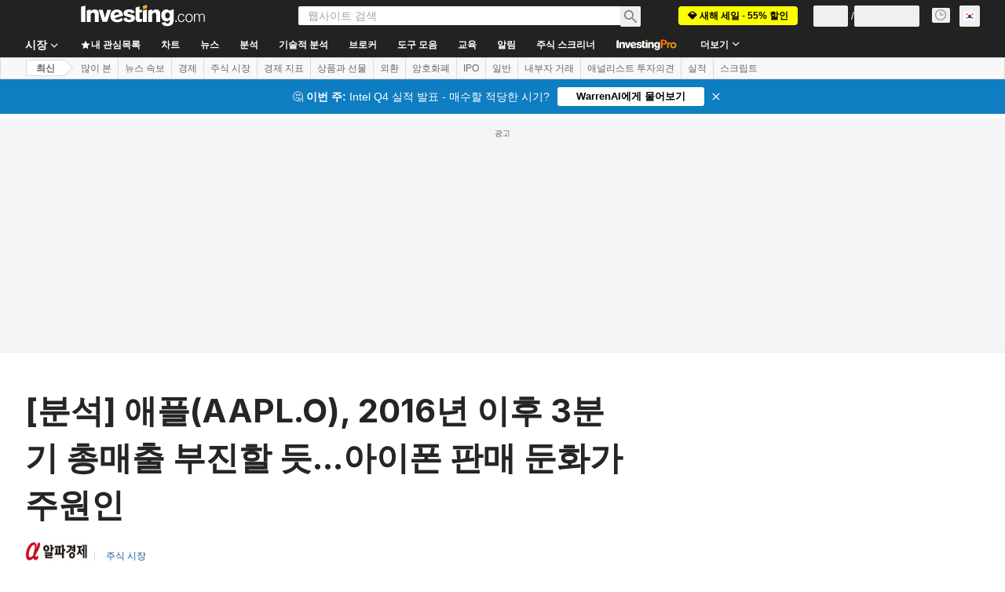

--- FILE ---
content_type: application/javascript
request_url: https://cdn.investing.com/x/ae37db4/_next/static/chunks/9179-2c095a9ca2adb86f.js
body_size: 42820
content:
(self.webpackChunk_N_E=self.webpackChunk_N_E||[]).push([[9179],{5791:e=>{e.exports={icon:"article-social-sharing_icon__fQQ0E"}},7120:(e,t,l)=>{"use strict";l.d(t,{RF:()=>n,jU:()=>a,yQ:()=>r});let n=["text-sm leading-6","text-base leading-7","text-[18px] leading-8","text-[20px] leading-9","text-[22px] leading-10","text-3xl leading-[42px]"],r=2,a=n[2]},9200:(e,t,l)=>{"use strict";l.d(t,{I:()=>o});var n=l(37876),r=l(15039),a=l.n(r),i=l(56510),s=l(74018);let o=e=>{let{imageHref:t,onImageClick:l,isOverviewPage:r,href:o}=e,c="h-[59px] w-[80px] md:h-[104px] md:w-[140px] ".concat(r?"!h-[60px] md:!h-[60px] md:!w-[80px] !rounded":"");return(0,n.jsx)("figure",{tabIndex:-1,className:a()("hidden justify-center sm:ml-6 sm:block ".concat(r?"flex-shrink-0 md:ml-5":"md:ml-0 md:mr-6"),c),children:(0,n.jsxs)("div",{className:"relative",onClick:l,children:[(0,n.jsx)("div",{className:a()("absolute z-1 flex items-center justify-center bg-[#8488924d]",c),children:(0,n.jsx)(e=>{let{href:t,children:l}=e;return t?(0,n.jsx)(s.O,{href:t,children:l}):l},{href:o,children:(0,n.jsx)(i._,{"data-test":"item-image",src:t,className:"m-auto h-[58px] max-w-[80px] ".concat(r?"!h-[60px] !rounded md:!max-w-[80px]":"md:h-auto md:max-h-[104px] md:max-w-[140px]")})})}),(0,n.jsx)(i._,{src:t,className:a()("relative left-0 right-0 object-cover blur-sm",c),style:{clipPath:r?"inset(50%)":"inset(0)"}})]})})}},9493:(e,t,l)=>{"use strict";l.d(t,{A:()=>m});var n,r,a=l(37876),i=l(14232);function s(){return(s=Object.assign?Object.assign.bind():function(e){for(var t=1;t<arguments.length;t++){var l=arguments[t];for(var n in l)({}).hasOwnProperty.call(l,n)&&(e[n]=l[n])}return e}).apply(null,arguments)}let o=function(e){return i.createElement("svg",s({xmlns:"http://www.w3.org/2000/svg",width:14,height:8,fill:"currentColor",viewBox:"0 0 14 8"},e),n||(n=i.createElement("path",{d:"M1.763 8a.8.8 0 01-.602-1.327L6.247.86a1 1 0 011.506 0l5.086 5.813A.8.8 0 0112.237 8z"})))};function c(){return(c=Object.assign?Object.assign.bind():function(e){for(var t=1;t<arguments.length;t++){var l=arguments[t];for(var n in l)({}).hasOwnProperty.call(l,n)&&(e[n]=l[n])}return e}).apply(null,arguments)}let d=function(e){return i.createElement("svg",c({xmlns:"http://www.w3.org/2000/svg",width:16,height:16,fill:"currentColor",viewBox:"0 0 16 16"},e),r||(r=i.createElement("path",{d:"M2.763 4a.8.8 0 00-.602 1.327l5.086 5.813a1 1 0 001.506 0l5.086-5.813A.8.8 0 0013.237 4z"})))};var u=l(33332);let m=(0,i.memo)(e=>{let{direction:t,className:l}=e;switch(t){case u.M.Up:return(0,a.jsx)(o,{className:l,"data-test":"header-dir"});case u.M.Down:return(0,a.jsx)(d,{className:l,"data-test":"header-dir"});default:return null}})},10948:(e,t,l)=>{"use strict";l.d(t,{l:()=>E});var n,r=l(37876),a=l(14232),i=l(15039),s=l.n(i),o=l(64505),c=l.n(o),d=l(5811),u=l(56829),m=l(14343),h=l(66416),p=l(34949),x=l(66289),v=l(66850),f=l(28783),_=l(57768),g=l(82212),w=l(51519),j=l(71853);let b=(e,t)=>{if(!t||!t.pair_change_percent)return{str:"-",num:0};let l=parseFloat(t.pair_change_percent.replace(/,/g,"."));return Number.isNaN(l)?{str:"-",num:0}:{str:"".concat(e.formatNumberToLocalString(l,2),"%"),num:l}},k=(0,d.PA)(e=>{let{record:t,index:l,className:n,watchlistClassName:i}=e,{dataStore:{portfolioStore:o}}=(0,u.P)(),{onRelatedInstrumentsLinkClick:c,onStarClick:d}={onRelatedInstrumentsLinkClick:(e,t)=>{(0,_.zn)(f.aw.PAW,e),(0,f.sF)(f.mO.GTM_EVENT,{GA_event_category:f.aw.PAW,GA_event_action:"click on the symbol link on Article related instruments component",event_name_cd:"related_instruments_symbol_link_click",object:f.Xi.LINK,action_cd:f._8.CLICK,product_feature:"related instruments",event_cd_description1:"recommendation source",event_cd_value1:"finbox",event_cd_description2:"pair_id clicked",event_cd_value2:e,event_cd_description3:"row order",event_cd_value3:t+1})},onStarClick:(e,t)=>{(0,f.sF)(f.mO.GTM_GENERIC_EVENT,{event_name:"click_on_star_icon",entry_point:h.$k.ArticlePage,instrument_id:e,instrument_type:t})}},{openAddToPortfolioGaEvent:k}=(0,g.Rb)(p.g.RelatedInstruments,t.pair_id,t.pair_type),y=(0,j.B)(),N=b(y,t),[A,E]=(0,a.useState)(N.str),[S,C]=(0,a.useState)(N.num);(0,a.useEffect)(()=>{let e=b(y,t);C(e.num),E(e.str)},[t.pair_change_numeric,t.pair_change_percent]);let P=o.portfolioPairs.includes(t.pair_id);return t.stock_symbol||t.pair_name_export?(0,r.jsx)("div",{className:s()(n,"relative mr-2.5 block w-[100px] min-w-[100px] cursor-pointer rounded border border-[#D9DCDF] px-2.5 py-2 shadow-invPro hover:bg-[#F7F7F8]"),onClick:()=>{c(t.pair_id.toString(),l)},children:(0,r.jsxs)("div",{dir:"ltr",className:"flex justify-between text-xs leading-4",children:[(0,r.jsx)(v.o,{href:t.pair_link,children:(0,r.jsxs)("div",{className:"flex flex-col",children:[(0,r.jsx)("div",{className:"mr-auto flex flex-col justify-center text-sm font-bold",children:(0,r.jsx)("span",{className:"w-[57px] overflow-hidden overflow-ellipsis whitespace-nowrap text-xs font-semibold",children:t.stock_symbol||t.pair_name_export})}),(0,r.jsx)("div",{dir:"ltr",className:s()("flex flex-col justify-center text-xs",{"text-secondary":0===S,"text-negative-main":S<0,"text-positive-main":S>0}),children:A})]})}),(0,r.jsx)("div",{className:"test mb-0.5 flex justify-between overflow-hidden",children:(0,r.jsx)(m.Z,{entryPoint:h.$k.AddToWatchlistRelatedInstruments,pairId:String(t.pair_id),pairIds:[String(t.pair_id)],pairType:t.pair_type,symbol:t.stock_symbol,className:i,source:p.g.RelatedInstruments,closeOthers:!0,children:(0,r.jsx)("button",{className:s()("flex-none",P?"text-link":"text-secondary hover:text-link"),onClick:()=>{d(t.pair_id.toString(),t.pair_type),k(w.F.DefaultPopUp,t.pair_id.toString())},children:(0,r.jsx)(x.Dj,{icon:P?"star-filled":"star-plus",className:"w-[22px]"})})})})]})},t.pair_id):null});function y(){return(y=Object.assign?Object.assign.bind():function(e){for(var t=1;t<arguments.length;t++){var l=arguments[t];for(var n in l)({}).hasOwnProperty.call(l,n)&&(e[n]=l[n])}return e}).apply(null,arguments)}let N=function(e){return a.createElement("svg",y({xmlns:"http://www.w3.org/2000/svg",width:24,height:24,fill:"none",viewBox:"0 0 24 24"},e),n||(n=a.createElement("path",{stroke:"#5B616E",strokeWidth:2,d:"M8 20l8-8-8-8"})))},A=e=>{let{direction:t,onClick:l,className:n}=e,[i,s]=(0,a.useState)(!1);return(0,a.useEffect)(()=>{s("rtl"===document.documentElement.dir)},[]),(0,r.jsx)("div",{className:"".concat(n," absolute hidden select-none md:flex ").concat("left"===t?"left-0":"right-0"," top-0 z-2 flex h-[50px] w-[50px] cursor-pointer items-center justify-end border-none bg-gradient-to-r from-white/40 to-white ").concat("left"==t&&!i||"right"==t&&i?"-scale-x-100":""),children:(0,r.jsx)(N,{onClick:l})})},E=e=>{let{relatedPairs:t,className:l}=e,n=(0,a.useRef)(null),[i,o]=(0,a.useState)([]),[d,u]=(0,a.useState)(0),[m,h]=(0,a.useState)(0),[p,x]=(0,a.useState)(!0),v=(null==t?void 0:t.length)||0;return(0,a.useEffect)(()=>{var e,t;let l=((null==(e=n.current)?void 0:e.clientWidth)?+(null==(t=n.current)?void 0:t.clientWidth):0)/110;h(Math.floor(l)),v<=l&&x(!1)},[n.current]),(0,r.jsx)(r.Fragment,{children:(null==t?void 0:t.length)>0?(0,r.jsx)("div",{className:s()(l,c().container),children:(0,r.jsxs)("div",{ref:n,"data-test":"related-instruments-section",className:"relative",children:[p&&d>0&&(0,r.jsx)(A,{direction:"left",onClick:()=>{if(d===v){let e=v-2*m>0?v-2*m:0;u(e);let t=i.slice(0,i.length-m);o(0===e?[]:t)}else if(d>=m){let e=d-m;u(e),o(i.slice(0,e))}else d>0&&d<m&&(u(0),o([]))},className:c().arrow}),(0,r.jsx)("div",{className:s()("flex flex-row overflow-x-auto md:overflow-x-clip",c().hideScrollbar),children:null==t?void 0:t.map((e,t)=>(0,r.jsx)(k,{record:e,index:t,className:(null==i?void 0:i.includes(t))?"hidden":"",watchlistClassName:(e=>d===v&&m-(d-e)>m-4||e-d>m-4?"left-0 md:-left-[250px]":"left-0")(t)},e.pair_id))}),p&&d+m<v&&(0,r.jsx)(A,{direction:"right",onClick:()=>{if(d+m<=v-m){let e=d+m;i.push(...Array.from({length:e-d},(e,t)=>t+d)),o(i),u(e)}else if(d<v){let e=v-d;i.push(...Array.from({length:e-m},(e,t)=>t+d)),o(i),u(v)}},className:c().arrow})]})}):null})}},11409:(e,t,l)=>{"use strict";l.d(t,{g:()=>s});var n=l(37876);l(14232);var r=l(77328),a=l.n(r),i=l(56829);let s=e=>{let{article:t}=e,{dataStore:{editionStore:{edition:l}}}=(0,i.P)(),r="HEADLINE"in t?"news":"analysis";return(0,n.jsxs)(a(),{children:[(0,n.jsx)("link",{rel:"alternate",href:"ios-app://909998122/com.investing.app/".concat(l.id,"/").concat(r,"/").concat(t.id)}),(0,n.jsx)("link",{rel:"alternate",href:"android-app://com.fusionmedia.investing/app/".concat(l.edition,".investing.com/").concat(r,"/").concat(r,"-item-").concat(t.id)}),(0,n.jsx)("meta",{property:"al:android:url",content:"android-app://com.fusionmedia.investing/app/".concat(l.edition,".investing.com/").concat(r,"/").concat(r,"-item-").concat(t.id)}),(0,n.jsx)("meta",{property:"al:ios:url",content:"com.investing.app://".concat(r,"/").concat(t.id)}),(0,n.jsx)("meta",{property:"al:android:package",content:"com.fusionmedia.investing"}),(0,n.jsx)("meta",{property:"al:ios:app_store_id",content:"909998122"})]})}},11801:e=>{e.exports={loader:"InfiniteScrollArticleLoader_loader___0vlN",loading:"InfiniteScrollArticleLoader_loading__vweGE",staticLine:"InfiniteScrollArticleLoader_staticLine__BnG4n"}},13139:e=>{e.exports={WYSIWYG:"article_WYSIWYG__O0uhw","muov-container":"article_muov-container__3jJQN",popupBigTitle:"article_popupBigTitle__llnvK",withSubTitle:"article_withSubTitle__jighZ",articleImgContainer:"article_articleImgContainer__rAGtL",contentMediaBoxBottom:"article_contentMediaBoxBottom___yTIq",zoomIcon:"article_zoomIcon__BaVKP",zoomoutIcon:"article_zoomoutIcon__hpQVz",contentSectionDetails:"article_contentSectionDetails__HQbrk",socialWidgetBottomBox:"article_socialWidgetBottomBox__WuSa_",caption:"article_caption__wIgVS",copyright:"article_copyright__zt8UB",NOWYSIWYG:"article_NOWYSIWYG__480G5",articlesPageShort:"article_articlesPageShort__QZJFR",mainArticleTop:"article_mainArticleTop__TBeRa",mainSmallArticleItem:"article_mainSmallArticleItem__9_Uk2",innerWebinarText:"article_innerWebinarText__gXhQd",_300x250textads:"article__300x250textads__we_u2",ae:"article_ae__jrLac",h2LikeTitle:"article_h2LikeTitle__Tq36O",editorsPickIcon:"article_editorsPickIcon___oKc1",wysiwygTbl:"article_wysiwygTbl__kldYs",left:"article_left__Qz4H_",brokerProfile:"article_brokerProfile__scuDo",guidelinesBox:"article_guidelinesBox__2fYyk",aboutSection:"article_aboutSection__guDJv",qlTooltip:"article_qlTooltip__N56sB",techNoNews:"article_techNoNews__LqNUe",call:"article_call__6Knsi",aqlink:"article_aqlink__VvFtV",myPortfolioTbl:"article_myPortfolioTbl__pzplR",top:"article_top__hlIcg",bottom:"article_bottom__IV0GP",side:"article_side__uqqJ7",mediumTitle1:"article_mediumTitle1__XsSsu",aqPopupWrapper:"article_aqPopupWrapper__G8TTO",upArrow:"article_upArrow__oQ7xh",downArrow:"article_downArrow__LvFpN",noneArrow:"article_noneArrow__nNMyf",techWithNews:"article_techWithNews__ovppM",afterHoursInfo:"article_afterHoursInfo__j780r",lastUpdated:"article_lastUpdated__92McS",change:"article_change__FAYju",tradeNow:"article_tradeNow__8_L48",erl:"article_erl__apkE9",companyProfileHeader:"article_companyProfileHeader__W30ou",employee:"article_employee__k3Ifs",chartWrap:"article_chartWrap__V0Lhn",articlePage:"article_articlePage__UMz3q",labelWrapper:"article_labelWrapper__CLqjT",contentMediaBox:"article_contentMediaBox__M3_kO",flashObj:"article_flashObj__0d3uP",relatedInstrumentsWrapper:"article_relatedInstrumentsWrapper__3puJB",relatedInstruments:"article_relatedInstruments__WhMaw",sliderRight:"article_sliderRight__AUMiN",sliderLeft:"article_sliderLeft__FvMlo",slider:"article_slider__0Gvsx",instrumentBox:"article_instrumentBox__Qw9Xa",shortInfo:"article_shortInfo__aU2MD",name:"article_name__Ns347",percent:"article_percent__1B6Nv",up:"article_up__IgsbJ",down:"article_down__j6sof",addToWatchlist:"article_addToWatchlist__ilisN",last:"article_last__4iymd",tooltipPopup:"article_tooltipPopup__4clCh",reverse:"article_reverse__6sRlf",star:"article_star__O4zYx",added:"article_added__qT0qb",portfolioIcon:"article_portfolioIcon__pYjUb",portfolioRows:"article_portfolioRows__7pq6u",holdingsContent:"article_holdingsContent__Qu_C5","js-currency-sign":"article_js-currency-sign__p93KK",inputWrapper:"article_inputWrapper__taJ2u",footer:"article_footer__oMp_f",content:"article_content__StMRp",WYSIWYGFloater:"article_WYSIWYGFloater__c4T_v",floatingH1:"article_floatingH1__f86zG",instrumentFloaterInner:"article_instrumentFloaterInner__RpSb6",newSocialButtons:"article_newSocialButtons__QKx84",genPopup:"article_genPopup__wUYI6",sponsoredArticles:"article_sponsoredArticles__AKumo",blog:"article_blog__Cm9Ea",learnMore:"article_learnMore__CVVtu",relatedLinksTitle:"article_relatedLinksTitle__TQqLl",newBtn:"article_newBtn__OSbUW",relatedSponsoredLinks:"article_relatedSponsoredLinks__pa_qq",innerHeaderSeperatorBottom:"article_innerHeaderSeperatorBottom__XpVAO",relatedArticle:"article_relatedArticle__SkXjF",thumbnail:"article_thumbnail__q0HF5",textDiv:"article_textDiv__9mFzp",sponsoredArticleTitle:"article_sponsoredArticleTitle__b4_RA",showMoreArticle:"article_showMoreArticle__vHMU2",template_mini_frame_gray:"article_template_mini_frame_gray__A2uAx"}},13867:(e,t,l)=>{"use strict";l.d(t,{A:()=>s});var n,r,a=l(14232);function i(){return(i=Object.assign?Object.assign.bind():function(e){for(var t=1;t<arguments.length;t++){var l=arguments[t];for(var n in l)({}).hasOwnProperty.call(l,n)&&(e[n]=l[n])}return e}).apply(null,arguments)}let s=function(e){return a.createElement("svg",i({xmlns:"http://www.w3.org/2000/svg",width:32,height:32,fill:"none",viewBox:"0 0 32 32"},e),n||(n=a.createElement("circle",{cx:16,cy:16,r:14,stroke:"#007C32",strokeLinecap:"round",strokeLinejoin:"round",strokeWidth:2})),r||(r=a.createElement("path",{stroke:"#007C32",strokeWidth:2,d:"M22 12l-8 8-4-4"})))}},14867:(e,t,l)=>{"use strict";l.d(t,{A:()=>s});var n,r,a=l(14232);function i(){return(i=Object.assign?Object.assign.bind():function(e){for(var t=1;t<arguments.length;t++){var l=arguments[t];for(var n in l)({}).hasOwnProperty.call(l,n)&&(e[n]=l[n])}return e}).apply(null,arguments)}let s=function(e){return a.createElement("svg",i({xmlns:"http://www.w3.org/2000/svg",width:14,height:14,fill:"none",viewBox:"0 0 14 14"},e),n||(n=a.createElement("g",{clipPath:"url(#info_svg__a)",opacity:.4},a.createElement("circle",{cx:7,cy:7,r:6,stroke:"#232526",strokeLinecap:"round"}),a.createElement("path",{stroke:"#232526",d:"M7 6v4.5"}),a.createElement("path",{fill:"#232526",fillRule:"evenodd",d:"M6.2 4a.8.8 0 111.6 0 .8.8 0 01-1.6 0",clipRule:"evenodd"}))),r||(r=a.createElement("defs",null,a.createElement("clipPath",{id:"info_svg__a"},a.createElement("path",{fill:"#fff",d:"M0 0h14v14H0z"})))))}},25250:(e,t,l)=>{"use strict";l.d(t,{S:()=>s});var n=l(37876);l(14232);var r=l(16542),a=function(e){return e.contribute="_contribute",e}({}),i=l(74018);let s=()=>{let{t:e}=(0,r.A)();return(0,n.jsx)(i.O,{href:"/members-admin/content-analysis-add",children:(0,n.jsxs)("div",{className:"hidden h-8 items-center justify-center gap-2 rounded border border-inv-blue-500 bg-white py-1.5 pl-3 pr-4 md:inline-flex",children:[(0,n.jsx)("div",{className:"relative h-4 w-4 rounded-sm",children:(0,n.jsx)("svg",{className:"rtl:scale-x-[-1]",width:"16",height:"16",viewBox:"0 0 16 16",fill:"none",xmlns:"http://www.w3.org/2000/svg",children:(0,n.jsx)("g",{id:"16 px Icon",children:(0,n.jsx)("path",{id:"Vector",d:"M1 8H13M13 8L7 14M13 8L7 2",stroke:"#1256A0","stroke-width":"2"})})})}),(0,n.jsx)("div",{className:"text-center font-sans-v2 text-sm font-bold leading-tight text-link",children:e(a.contribute)})]})})}},27e3:e=>{e.exports={"sticky-toolbar":"article-toolbar-view_sticky-toolbar__3GN48"}},29092:(e,t,l)=>{"use strict";l.d(t,{A:()=>i});var n,r=l(14232);function a(){return(a=Object.assign?Object.assign.bind():function(e){for(var t=1;t<arguments.length;t++){var l=arguments[t];for(var n in l)({}).hasOwnProperty.call(l,n)&&(e[n]=l[n])}return e}).apply(null,arguments)}let i=function(e){return r.createElement("svg",a({xmlns:"http://www.w3.org/2000/svg",width:12,height:12,fill:"none",viewBox:"0 0 12 12"},e),n||(n=r.createElement("path",{stroke:"currentColor",strokeLinejoin:"round",d:"M.5 2A1.5 1.5 0 012 .5h8A1.5 1.5 0 0111.5 2v5A1.5 1.5 0 0110 8.5H8l-1.61 2.012a.5.5 0 01-.78 0L4 8.5H2A1.5 1.5 0 01.5 7z"})))}},31552:(e,t,l)=>{"use strict";l.d(t,{D:()=>p});var n=l(37876),r=l(14232),a=l(70080),i=l(15039),s=l.n(i),o=l(41087),c=l(14867),d=l(50576),u=l.n(d),m=l(68197);let h=e=>{let{text:t,className:l,iconClassName:i}=e,d=(0,m.p)("md",!1),h=r.useRef(null);return(0,a.A)(()=>{if(h.current){let e="";if(d){h.current.style.left="0px";let t=h.current.getBoundingClientRect().left;e="".concat(16-t,"px")}h.current.style.left=e}},[d]),(0,n.jsxs)("span",{className:"group relative flex items-center justify-evenly gap-0 px-0 py-0 sm:relative sm:items-start sm:gap-2.5 sm:pb-2.5 sm:pt-1 md:pb-3 md:pt-1.5",children:[(0,n.jsx)("div",{children:(0,n.jsx)(c.A,{className:s()("scale-125 sm:scale-100",i)})}),(0,n.jsxs)("span",{ref:h,className:"invisible absolute top-5 z-30 group-hover:visible sm:top-0",children:[(0,n.jsx)("span",{className:"-left-2 top-[25px] z-[31] hidden md:absolute md:block",children:(0,n.jsx)(o.A,{})}),(0,n.jsx)("div",{className:s()("left-0 right-0 z-[30] mx-auto flex w-[90vw] flex-col items-center gap-2 overflow-hidden rounded border border-solid border-[#B5B8BB] bg-white p-6 shadow-info md:absolute md:-left-[27px] md:top-8 md:w-[250px] md:max-w-none",l),children:(0,n.jsx)("span",{className:s()(u().description,"self-stretch font-arial text-sm font-normal leading-5 text-[#333]"),dangerouslySetInnerHTML:{__html:t}})})]})]})},p=e=>{let{text:t,className:l,iconClassName:r}=e;return t?(0,n.jsx)(h,{text:t,className:l,iconClassName:r}):null}},31706:(e,t,l)=>{"use strict";l.d(t,{A:()=>g});var n=l(37876),r=l(77328),a=l.n(r),i=l(56829),s=l(14232),o=l(68197),c=l(16542),d=l(15520),u=l(52358),m=l(15039),h=l.n(m);let p=e=>{let{href:t,className:l,children:r,disabled:a,isActive:i}=e;return(0,n.jsx)("a",{href:a?void 0:t,className:h()("flex items-center rounded border font-semibold leading-5",i?"border-inv-blue-500 bg-blue/10":"border-[#F7F7F8] bg-[#F7F7F8]",a?"cursor-not-allowed text-secondary/70":"text-link",l),onClick:e=>{a&&e.preventDefault()},children:r})},x=()=>(0,n.jsx)("div",{className:"font-arial leading-4 text-link",children:"..."}),v=(e,t)=>t<=1?e:"".concat(e,"/").concat(t),f=e=>{let{baseUrl:t="",linkLimit:l,current:r,count:a,className:i}=e,{t:o}=(0,c.A)(),[m,f]=(0,s.useState)(9);(0,s.useEffect)(()=>{f(l)},[l]);let _=(0,s.useMemo)(()=>(m%2==0?m-1:m)-2,[m]),g=(_+1)/2,[w,j]=(0,s.useMemo)(()=>{let e=a>m;return[e&&r>g+1,e&&r<a-g]},[r,_,g,a,m]),b=(0,s.useMemo)(()=>Array.from({length:_}),[_]),k=(0,s.useCallback)((e,l)=>(0,n.jsx)(p,{href:v(t,e),isActive:e===l,className:"p-[11px]",children:e},e),[]),y=b.map((e,t)=>k(t+2,r)),N=b.map((e,l)=>{let a=r-(g-(l+1));return(0,n.jsx)(p,{isActive:l+1===g,href:v(t,a),className:"p-[11px]",children:a},a)}),A=b.map((e,t)=>k(a-(_-t),r));return(0,n.jsxs)("div",{className:h()("mb-4 flex select-none justify-between",i),children:[(0,n.jsxs)(p,{href:v(t,r-1),className:"p-[9px] md:pr-[19px]",disabled:1===r,children:[(0,n.jsx)(d.A,{className:"-scale-x-100 sm:mr-1.5 rtl:rotate-180"}),(0,n.jsx)("span",{className:"hidden sm:block",children:o(u.p.previous)})]}),(0,n.jsx)("div",{className:"flex items-center gap-2",children:a<=m?Array.from({length:a}).map((e,l)=>{let a=l+1;return(0,n.jsx)(p,{href:v(t,a),isActive:a===r,className:"p-[11px]",children:a},a)}):(0,n.jsxs)(n.Fragment,{children:[k(1,r),w&&(0,n.jsx)(x,{}),w&&j?N:w?A:y,j&&(0,n.jsx)(x,{}),k(a,r)]})}),(0,n.jsxs)(p,{href:v(t,r+1),className:"p-[9px] md:pl-[19px]",disabled:r>=a,children:[(0,n.jsx)("span",{className:"hidden sm:block",children:o(u.p.next)}),(0,n.jsx)(d.A,{className:"sm:ml-1.5 rtl:rotate-180"})]})]})},_=e=>{let{currentPage:t,pagesCount:l,paginationHref:r}=e,a=(0,o.dv)("sm",!1),i=(0,o.dv)("md",!1);return l>1?(0,n.jsx)(f,{baseUrl:r,count:l,current:t,linkLimit:i?9:a?5:3}):null},g=e=>{let{currentPage:t,pagesCount:l}=e,{dataStore:{pageInfoStore:r}}=(0,i.P)(),s=t-1,o=t+1,c=/(\/\d*\/?)$/g,d=r.currentUrl.replace(c,""),u=r.origin+d,m=s>0?u.replace(c,"")+(s>1?"/".concat(s):""):"",h=o<=l?u.replace(c,"")+"/"+o:"";return(0,n.jsxs)(n.Fragment,{children:[(0,n.jsxs)(a(),{children:[m&&(0,n.jsx)("link",{rel:"prev",href:m}),h&&(0,n.jsx)("link",{rel:"next",href:h})]}),(0,n.jsx)(_,{currentPage:t,pagesCount:l,paginationHref:d})]})}},36019:(e,t,l)=>{"use strict";l.d(t,{b:()=>I,z:()=>T});var n,r,a,i,s,o,c,d,u=l(67684),m=l(65699),h=l(37876),p=l(14232);function x(){return(x=Object.assign?Object.assign.bind():function(e){for(var t=1;t<arguments.length;t++){var l=arguments[t];for(var n in l)({}).hasOwnProperty.call(l,n)&&(e[n]=l[n])}return e}).apply(null,arguments)}let v=function(e){return p.createElement("svg",x({xmlns:"http://www.w3.org/2000/svg",width:82,height:14,fill:"none",viewBox:"0 0 82 14"},e),n||(n=p.createElement("path",{fill:"orange",fillRule:"evenodd",d:"M39.576.862L42 .27V2.1l-2.423.593z",clipRule:"evenodd"})),r||(r=p.createElement("path",{fill:"#000",d:"M0 1.306L2.785.54v10.686H0zm11.37 9.92H8.819V7.327c0-.944.058-2.066-1.16-2.066-1.219 0-1.45.708-1.45 1.653v4.31H3.654V3.727l2.436-.65v1.417A3 3 0 017.16 3.46a2.9 2.9 0 011.427-.382c2.03 0 2.784 1.181 2.784 3.07zm2.437 0l-2.61-7.912h2.668l1.45 5.313 1.45-5.313h2.553l-2.61 7.911zm10.616-5.078a1.66 1.66 0 00-.537-.91 1.6 1.6 0 00-.971-.39c-1.16 0-1.682 1.063-1.682 2.185zm-1.276 3.601c.549 0 1.09-.127 1.583-.373a3.6 3.6 0 001.26-1.044l.696 1.89a5.96 5.96 0 01-3.655 1.24c-2.495 0-4.293-1.477-4.293-4.193a4.2 4.2 0 01.303-1.627 4.1 4.1 0 01.906-1.376c.39-.392.855-.7 1.365-.903a4 4 0 011.603-.286c2.437 0 3.945 1.654 3.945 4.133l-5.395 1.535c.15.32.39.586.69.765.3.178.645.262.992.24m8.644-3.424a5.1 5.1 0 011.682.531 2.26 2.26 0 01.986 1.771c0 2.126-1.914 2.834-3.77 2.834s-3.423-.59-3.713-2.361l2.146-.65a1.5 1.5 0 00.506 1.01 1.44 1.44 0 001.06.348c.523 0 1.277-.236 1.277-.885 0-.65-.812-.709-1.276-.827l-.987-.236c-1.276-.236-2.552-.65-2.552-2.362s2.03-2.42 3.539-2.42c1.508 0 3.306.472 3.538 2.066l-2.204.59c-.116-.708-.58-.944-1.392-.944-.813 0-.929.118-.929.59s.87.709 1.277.827zm5.627-1.3v3.543c0 .355.116.65.464.709.462.1.94.08 1.393-.06l-.523 2.008h-1.16c-2.146 0-2.727-.59-2.727-2.775V1.897l2.553-.709v2.126h1.857l-.465 1.712zm2.205-1.24l2.552-.708v8.148h-2.552zm8.585 3.543c0-.944.058-2.066-1.218-2.066a1.43 1.43 0 00-1.092.493 1.48 1.48 0 00-.358 1.16v4.31h-2.495V3.727l2.437-.65v1.417A3 3 0 0146.55 3.46a2.9 2.9 0 011.426-.382c2.03 0 2.785 1.181 2.785 3.07v5.078h-2.553zm7.136-2.243c-1.16 0-1.508 1.004-1.508 1.948 0 .945.406 1.89 1.45 1.89s1.566-.827 1.566-1.83-.406-2.008-1.508-2.008M55.228 14c-1.508 0-3.133-.413-3.655-2.125l2.263-.59c.11.315.314.588.585.779.27.19.594.29.923.283 1.044 0 1.45-.886 1.45-1.89V9.69c-.215.367-.52.67-.888.877a2.35 2.35 0 01-1.2.304c-2.32 0-3.423-1.653-3.423-3.897s1.218-3.897 3.423-3.897c.425-.002.843.112 1.21.33a2.4 2.4 0 01.878.91v-.59l2.437-.65v7.204c0 2.48-1.799 3.72-4.003 3.72"})),a||(a=p.createElement("path",{fill:"url(#pro-article-header_svg__a)",fillRule:"evenodd",d:"M60.32 0l3.778.004q.81 0 1.556.158.762.157 1.333.535.57.36.904.988.348.612.347 1.538 0 1.05-.367 1.693a2.65 2.65 0 01-.985 1.003 4.3 4.3 0 01-1.445.469q-.81.125-1.699.123h-1.428l-.005 4.594-2-.002zm3.202 4.818q.428 0 .889-.03.46-.033.841-.188.397-.157.636-.47.254-.314.255-.878 0-.517-.222-.816a1.4 1.4 0 00-.57-.47 2.3 2.3 0 00-.778-.221 8 8 0 00-.826-.048l-1.429-.001-.003 3.12z",clipRule:"evenodd"})),i||(i=p.createElement("path",{fill:"url(#pro-article-header_svg__b)",d:"M68.805 3.584l1.905.002-.001 1.192h.031q.319-.66.906-1.019.588-.36 1.35-.36.175 0 .334.032c.116.022.349.08.349.08l-.923 1.676s-.804.083-1.08.25a2 2 0 00-.62.548 2 2 0 00-.286.627q-.063.314-.064.47l-.004 4.031-1.905-.002z"})),s||(s=p.createElement("path",{fill:"url(#pro-article-header_svg__c)",fillRule:"evenodd",d:"M73.34 5.737a4 4 0 00-.319 1.615q0 .894.316 1.631.333.721.888 1.24.556.518 1.317.8a4.6 4.6 0 001.62.285q.855 0 1.619-.281a3.9 3.9 0 001.318-.798 3.7 3.7 0 00.875-1.239 3.9 3.9 0 00.335-1.63q0-.894-.332-1.616a3.7 3.7 0 00-.872-1.255 3.9 3.9 0 00-1.317-.801 4.6 4.6 0 00-1.62-.284q-.855 0-1.619.28a3.9 3.9 0 00-1.318.8q-.556.516-.89 1.253M75.07 8.2a2.5 2.5 0 01-.142-.847q0-.44.143-.847a2.3 2.3 0 01.446-.721q.302-.313.714-.501.414-.188.937-.187.525 0 .937.189.413.188.698.502.3.315.444.722.158.408.157.847 0 .44-.16.847a2 2 0 01-.444.72q-.286.315-.7.502a2.2 2.2 0 01-.936.187 2.23 2.23 0 01-1.65-.692 2.3 2.3 0 01-.444-.721",clipRule:"evenodd"})),o||(o=p.createElement("defs",null,p.createElement("linearGradient",{id:"pro-article-header_svg__a",x1:62.119,x2:85.704,y1:11.308,y2:7.924,gradientUnits:"userSpaceOnUse"},p.createElement("stop",{stopColor:"#FAC761"}),p.createElement("stop",{offset:1,stopColor:"#F7681C"})),p.createElement("linearGradient",{id:"pro-article-header_svg__b",x1:62.119,x2:85.704,y1:11.308,y2:7.924,gradientUnits:"userSpaceOnUse"},p.createElement("stop",{stopColor:"#FAC761"}),p.createElement("stop",{offset:1,stopColor:"#F7681C"})),p.createElement("linearGradient",{id:"pro-article-header_svg__c",x1:62.119,x2:85.704,y1:11.308,y2:7.924,gradientUnits:"userSpaceOnUse"},p.createElement("stop",{stopColor:"#FAC761"}),p.createElement("stop",{offset:1,stopColor:"#F7681C"})))))};var f=l(56510),_=l(15039),g=l.n(_),w=l(66850);let j=e=>{let{infoTitle:t,link:l,infoText:n,className:r}=e;return(0,h.jsxs)("span",{className:g()("flex flex-row text-xs",r),children:[(0,h.jsx)("span",{className:"mr-1 text-warren-gray-700",children:t}),(0,h.jsx)(w.o,{className:"max-w-[210px] flex-auto truncate text-link sm:max-w-[450px]",href:l,rel:"nofollow",children:n})]})};var b=l(16542),k=function(e){return e.EditorsPick="_hpv2_analysis_editors_pick",e.Published="_news_article_title_published",e.Updated="_news_article_title_updated",e.Editor="_editor",e.Author="_author",e.By="_By",e}({});let y=e=>{let{isPro:t,publisherLogo:l="",publisher:n="",publisherHref:r="",publisherExternalLinkIsActive:a,publisherExternalLink:i}=e,{t:s}=(0,b.A)(),o=n&&r;return(0,h.jsx)(h.Fragment,{children:t?(0,h.jsx)(v,{}):(0,h.jsx)(h.Fragment,{children:o?(0,h.jsx)(j,{infoTitle:s(k.By),infoText:n,link:r}):"Yes"===a&&i?(0,h.jsx)("a",{href:i,rel:"nofollow",children:(0,h.jsx)(f._,{src:l,alt:n||"",className:"max-w-[80px]"})}):(0,h.jsx)(f._,{src:l,alt:n||"",className:"max-w-[80px]"})})})},N=e=>{var{className:t}=e,l=(0,m._)(e,["className"]);return(0,h.jsx)("span",(0,u._)({className:g()("mx-2 h-3 w-px bg-[#D9DCDF]",t)},l))},A=e=>{let{articleWriter:t,articleWriterLink:l,editor:n,editorLink:r,publisher:a,publisherLogo:i,articleSmlHref:s,articleSmlText:o,isPro:c,publisherHref:d,publisherExternalLink:u,publisherExternalLinkIsActive:m}=e,{t:p}=(0,b.A)();return(0,h.jsxs)(h.Fragment,{children:[(0,h.jsxs)("div",{className:"flex flex-row items-end text-xs",children:[(0,h.jsx)(y,{isPro:c,publisher:a,publisherLogo:i,publisherHref:d,publisherExternalLink:u,publisherExternalLinkIsActive:m}),(0,h.jsxs)("div",{className:"flex flex-row items-center",children:[t&&l&&t.trim()?(0,h.jsxs)(h.Fragment,{children:[(0,h.jsx)(N,{}),(0,h.jsx)(j,{infoTitle:p(k.Author),link:l,infoText:t})]}):null,n&&r?(0,h.jsxs)("div",{className:"hidden items-center md:flex md:flex-row",children:[(0,h.jsx)(N,{}),(0,h.jsx)(j,{infoTitle:p(k.Editor),link:r,infoText:n})]}):null,o&&s?(0,h.jsxs)("div",{className:"hidden items-center md:flex md:flex-row",children:[(0,h.jsx)(N,{}),(0,h.jsx)(w.o,{className:"ml-1.5 overflow-hidden text-ellipsis text-link no-underline outline-none hover:text-link hover:underline",href:s,children:o})]}):null]})]}),n&&r?(0,h.jsx)(j,{className:"text-xs md:hidden",infoTitle:p(k.Editor),link:r,infoText:n}):null]})};var E=l(17545);function S(){return(S=Object.assign?Object.assign.bind():function(e){for(var t=1;t<arguments.length;t++){var l=arguments[t];for(var n in l)({}).hasOwnProperty.call(l,n)&&(e[n]=l[n])}return e}).apply(null,arguments)}let C=function(e){return p.createElement("svg",S({xmlns:"http://www.w3.org/2000/svg",width:14,height:14,fill:"none",viewBox:"0 0 14 14"},e),c||(c=p.createElement("path",{fill:"#fff",d:"M0 0h14v14H0z"})),d||(d=p.createElement("path",{fill:"#5B616E",fillOpacity:.15,stroke:"#5B616E",strokeLinejoin:"round",d:"M6.162 2.142c.298-.763 1.378-.763 1.676 0L8.843 4.71l2.758.136c.831.042 1.166 1.091.513 1.606l-2.132 1.68.722 2.614c.22.794-.656 1.44-1.35.999L7 10.248l-2.353 1.497c-.695.442-1.57-.205-1.35-1l.721-2.613-2.132-1.68c-.653-.515-.318-1.564.513-1.606l2.758-.136z"})))},P=e=>{let{publishDate:t,isEditorPick:l,updateDate:n,isUpdated:r}=e,{t:a}=(0,b.A)();return(0,h.jsx)("div",{className:"mt-2 flex flex-col gap-2 text-xs md:mt-2.5 md:gap-2.5",children:(0,h.jsxs)("div",{className:"flex flex-col gap-2 text-warren-gray-700 md:flex-row md:items-center md:gap-0",children:[(0,h.jsxs)("div",{className:"flex flex-row items-center",children:[(0,h.jsxs)("span",{children:[a(k.Published)," ",t]}),(0,h.jsxs)("div",{className:"flex flex-row items-center md:hidden",children:[l&&!n?(0,h.jsx)(N,{}):null,l&&!n?(0,h.jsx)(E.m,{content:a(k.EditorsPick),position:"top",className:"mt-0.5 text-inv-grey-650",children:(0,h.jsx)(C,{})}):null]})]}),r?(0,h.jsxs)("div",{className:"flex flex-row items-center",children:[(0,h.jsx)(N,{className:"hidden md:block"}),(0,h.jsxs)("span",{children:[a(k.Updated)," ",n]}),(0,h.jsxs)("div",{className:"flex flex-row items-center md:hidden",children:[l?(0,h.jsx)(N,{}):null,l?(0,h.jsx)(E.m,{content:a(k.EditorsPick),position:"top",className:"mt-0.5 text-inv-grey-650",children:(0,h.jsx)(C,{})}):null]})]}):null,l?(0,h.jsxs)("div",{className:"hidden flex-row items-center md:flex",children:[(0,h.jsx)(N,{}),(0,h.jsx)(E.m,{content:a(k.EditorsPick),position:"top",className:"mt-0.5 text-inv-grey-650",children:(0,h.jsx)(C,{})})]}):null]})})},T="articleTitle",I=e=>{var{articleTitle:t}=e,l=(0,m._)(e,["articleTitle"]);return(0,h.jsx)(h.Fragment,{children:(0,h.jsxs)("div",{className:"mx-0 mt-1",children:[(0,h.jsx)("h1",{id:T,className:"mb-2 text-xl font-bold md:mb-4 md:text-[42px] md:leading-[60px]",children:t}),(0,h.jsx)(A,(0,u._)({},l)),(0,h.jsx)(P,(0,u._)({},l))]})})}},41087:(e,t,l)=>{"use strict";l.d(t,{A:()=>i});var n,r=l(14232);function a(){return(a=Object.assign?Object.assign.bind():function(e){for(var t=1;t<arguments.length;t++){var l=arguments[t];for(var n in l)({}).hasOwnProperty.call(l,n)&&(e[n]=l[n])}return e}).apply(null,arguments)}let i=function(e){return r.createElement("svg",a({xmlns:"http://www.w3.org/2000/svg",width:18,height:8,fill:"none",viewBox:"0 0 18 8"},e),n||(n=r.createElement("path",{fill:"#fff",stroke:"#B5B8BB",d:"M1.207 8.5L9 .707 16.793 8.5z"})))}},41126:(e,t,l)=>{"use strict";l.d(t,{R:()=>r});var n=l(71853);function r(e,t,l,r,a){let i=(0,n.B)(),s=i.formatNumberToLocalString(e,r);return{stockLastPrice:s,priceChange:i.formatNumberToLocalString(t,a),priceChangePercent:i.formatNumberToLocalString(l,2)}}},50576:e=>{e.exports={description:"FrontDescriptionTooltip_description__7TBil"}},50834:(e,t,l)=>{"use strict";l.d(t,{A:()=>g});var n=l(37876);l(14232);var r=l(5811),a=l(15039),i=l.n(a),s=l(61604),o=l.n(s),c=l(6567),d=l(97654),u=l(2565),m=l(56756),h=l(50089),p=l(8312),x=l(16542),v=l(53797),f=l(31552),_=l(25250);let g=(0,r.PA)(e=>{let{instrumentName:t,title:l,titleDefine:r,baseRoute:a,itemLink:s,items:g,isTitlePlain:w,descriptionFront:j,isH1Title:b,withContributeButton:k=!1}=e,{t:y}=(0,x.A)(),N=s||(0,v.a)(a,h.rU),A=function(e,t,l,n,r){return e?n(e):t||n(r.equities_analysis_opinion_h3,{SYMBOL:l})}(r,l,t,y,p.p);return g&&g.length>0?(0,n.jsxs)("div",{"data-test":"analysis-container",className:i()(o()["articles-container"],"mdMax:px-3","mb-12"),children:[(0,n.jsxs)("div",{className:"flex w-full justify-between",children:[(0,n.jsxs)("div",{className:"flex justify-start",children:[w?b?(0,n.jsx)(c.mk,{className:i()("mb-3.5 flex gap-1.5 text-[1.25rem] !font-bold leading-7 lg:text-[1.5rem] lg:leading-8"),children:(0,n.jsx)("span",{children:A})}):(0,n.jsx)(c.t4,{className:i()("mb-3.5 flex gap-1.5 text-[1.25rem] !font-bold leading-7 lg:text-[1.5rem] lg:leading-8"),children:(0,n.jsx)("span",{children:A})}):(0,n.jsx)(d.v,{href:N,title:A,titleTest:"link-analysis",className:"mb-3.5 text-xl sm:text-3xl"}),j&&(0,n.jsx)("span",{className:"mr-0 flex pl-2.5 sm:mx-1.5 sm:pl-0",children:(0,n.jsx)(f.D,{text:j})})]}),k?(0,n.jsx)("div",{children:(0,n.jsx)(_.S,{})}):null]}),(0,n.jsx)(u.B,{"data-test":"analysis-list",children:g.map(e=>(0,n.jsx)(u.c,{className:"!mt-0 border-t border-solid border-[#E6E9EB] py-6",children:(0,n.jsx)(m.A,{isAnalysis:!0,title:e.title,articlePath:e.link,imagePath:e.imageHref,provider:e.provider,frontWriterLink:e.front_writer_link,date:e.date,isEditorsPick:e.editors_pick,commentsCount:e.commentsCount,description:e.body,openInNewTab:!1,id:e.id,pageLink:N,isDNAPopup:!1})},e.id))})]}):null})},51567:(e,t,l)=>{"use strict";l.d(t,{F:()=>n.m6,Q:()=>r.Q});var n=l(61044),r=l(67739)},56456:(e,t,l)=>{"use strict";l.d(t,{T:()=>r});var n=l(37876);let r=e=>{let{}=e;return(0,n.jsx)("div",{className:"-mb-2 mt-12 h-0.5 w-[250px] bg-gradient-pro-separator"})}},56756:(e,t,l)=>{"use strict";l.d(t,{A:()=>b});var n=l(37876),r=l(14232),a=l(61604),i=l.n(a),s=l(99696),o=l(99989),c=l(15039),d=l.n(c),u=l(2565),m=l(8312),h=l(16542),p=l(80037);let x=e=>{let{provider:t,frontWriterLink:l,date:r}=e,{t:a}=(0,h.A)();return(0,n.jsxs)("div",{className:d()(i()["article-details"],"flex flex-wrap items-center text-2xs"),children:[(0,n.jsx)("span",{className:"mr-1 shrink-0 text-xs leading-4",children:a(m.p.by)}),!l&&(0,n.jsx)(n.Fragment,{children:(0,n.jsx)("span",{"data-test":"news-provider-name",className:"shrink-0 text-xs leading-4",children:t})}),l&&(0,n.jsx)(s.N,{"data-test":"article-provider-link",className:d()(i().link,"shrink-0 text-xs leading-4"),href:l,children:t}),r?(0,n.jsx)("span",{className:"mx-1 text-xs font-normal",children:"•"}):null,(0,n.jsx)(p.A,{date:r,className:"mx-1 shrink-0 text-xs leading-4"})]})};var v=l(37032),f=l(17545),_=l(86516);let g=e=>{let{articlePath:t,provider:l,date:r,isEditorsPick:a,commentsCount:s,frontWriterLink:o}=e,{t:c}=(0,h.A)();return(0,n.jsxs)(u.B,{className:d()(i()["info-list"],"mt-2 flex flex-wrap items-center gap-1.5 text-secondary"),children:[(0,n.jsx)(u.c,{className:d()(i()["info-item"],"text-xs leading-4"),children:(0,n.jsx)(x,{provider:l,frontWriterLink:o,date:r})}),a?(0,n.jsx)(u.c,{className:d()(i()["info-item"],"text-xs"),children:(0,n.jsx)(f.m,{content:c(m.p.editor_pick_badge),position:"top",className:"-mt-0.5 flex text-inv-grey-650",children:(0,n.jsx)(_.A,{})})}):null,s>0&&(0,n.jsxs)(n.Fragment,{children:[(0,n.jsx)("span",{className:"mx-1 text-xs font-normal",children:"•"}),(0,n.jsx)(v.t,{path:t,count:s,className:d()(i()["info-item"],"text-xs")})]})]})};var w=l(9200),j=l(66850);let b=e=>{let{title:t,articlePath:l,imagePath:a,provider:c,date:u,commentsCount:m,frontWriterLink:h,description:p,isEditorsPick:x=!1,isAnalysis:v,openInNewTab:f,pageLink:_,id:b,mediumImagePath:k,isDNAPopup:y,related:N=!1}=e,[A,E]=(0,r.useState)(!1),S="article-description",C="mt-[0.5rem] hidden overflow-hidden text-xs leading-[1.38rem] md:block";return(0,n.jsxs)("article",{"data-test":"article-item",className:d()(i().article,"flex w-full sm:flex-row-reverse md:flex-row",v?i().analysis:"",N?i().related:""),children:[(0,n.jsx)(w.I,{imageHref:a,onImageClick:()=>E(!0)}),(0,n.jsxs)("div",{className:d()(i().content,"w-full text-xs sm:flex-1"),children:[f&&!y?(0,n.jsxs)(n.Fragment,{children:[(0,n.jsx)(s.N,{"data-test":"article-title-link",className:d()("whitespace-normal text-sm font-bold leading-5 !text-primary sm:text-base sm:leading-6 lg:text-lg lg:leading-7"),onClick:()=>E(!0),dangerouslySetInnerHTML:{__html:t}}),(0,n.jsx)(o.j,{isOpen:A,isNews:!v,setIsOpen:E,title:t,snippet:p,imagePath:k,articlePath:l,pageLink:_,articleId:b,provider:c,date:u})]}):(0,n.jsx)(j.o,{"data-test":"article-title-link",href:l,className:d()("whitespace-normal text-sm font-bold leading-5 !text-primary sm:text-base sm:leading-6 lg:text-lg lg:leading-7"),children:t}),y?null:"string"==typeof p?(0,n.jsx)("p",{"data-test":S,className:C,dangerouslySetInnerHTML:{__html:p}}):(0,n.jsx)("p",{"data-test":S,className:C,children:p}),(0,n.jsx)(g,{articlePath:l,provider:c,date:u,commentsCount:m,isEditorsPick:x,frontWriterLink:h})]})]})}},58741:(e,t,l)=>{"use strict";l.d(t,{N:()=>e2});var n,r,a,i,s,o,c,d,u,m,h,p,x,v,f,_,g,w,j,b,k,y,N,A,E,S,C,P,T,I=l(37876),L=l(14232),O=l(15039),M=l.n(O);function B(){return(B=Object.assign?Object.assign.bind():function(e){for(var t=1;t<arguments.length;t++){var l=arguments[t];for(var n in l)({}).hasOwnProperty.call(l,n)&&(e[n]=l[n])}return e}).apply(null,arguments)}let H=function(e){return L.createElement("svg",B({xmlns:"http://www.w3.org/2000/svg",width:24,height:24,fill:"none",viewBox:"0 0 24 24"},e),n||(n=L.createElement("path",{fill:"#6A707C",fillRule:"evenodd",d:"M15.5 12l-5.707 5.707-1.414-1.414L12.672 12 8.379 7.707l1.414-1.414z",clipRule:"evenodd",opacity:.7})))};function F(){return(F=Object.assign?Object.assign.bind():function(e){for(var t=1;t<arguments.length;t++){var l=arguments[t];for(var n in l)({}).hasOwnProperty.call(l,n)&&(e[n]=l[n])}return e}).apply(null,arguments)}let V=function(e){return L.createElement("svg",F({xmlns:"http://www.w3.org/2000/svg",width:25,height:24,fill:"none"},e),r||(r=L.createElement("path",{fill:"#5B616E",d:"M11.344 20.978l-.79-.614.79.613zM12.882 19v-1a1 1 0 00-.79.386l.79.614zM10.6 21.77l.439.898-.44-.899zm-.88 0l-.439.898.44-.899zm-.744-.792l.79-.614a1.026 1.026 0 00-.062-.072l-.728.686zm0 0l-.79.613c.02.025.04.05.062.072l.728-.685zM7.438 19l.79-.614a1 1 0 00-.79-.386v1zm4.696 2.592l1.538-1.978-1.58-1.228-1.537 1.978 1.579 1.227zm-1.095 1.076c.271-.133.469-.324.619-.49.146-.161.306-.369.476-.587l-1.58-1.227c-.187.242-.296.38-.38.473-.082.09-.077.065-.014.034l.879 1.797zm-1.758 0a2 2 0 001.758 0l-.879-1.797-.879 1.797zm-1.094-1.076c.17.218.33.425.476.586.15.166.347.357.618.49l.88-1.797c.063.031.067.056-.014-.034a9.571 9.571 0 01-.382-.473L8.187 21.59zm.06.07v.001l1.457-1.37-1.456 1.37zM6.65 19.615l1.538 1.977 1.578-1.227-1.538-1.978-1.578 1.228zM7.438 18H4.16v2h3.278v-2zM4.16 18a1 1 0 01-1-1h-2a3 3 0 003 3v-2zm-1-1V9h-2v8h2zm0-8a1 1 0 011-1V6a3 3 0 00-3 3h2zm1-1h12V6h-12v2zm12 0a1 1 0 011 1h2a3 3 0 00-3-3v2zm1 1v8h2V9h-2zm0 8a1 1 0 01-1 1v2a3 3 0 003-3h-2zm-1 1h-3.278v2h3.278v-2z"})),a||(a=L.createElement("path",{stroke:"#5B616E",strokeLinecap:"round",strokeWidth:2,d:"M6.66 3h12.5a3 3 0 013 3v8.5"})))};function z(){return(z=Object.assign?Object.assign.bind():function(e){for(var t=1;t<arguments.length;t++){var l=arguments[t];for(var n in l)({}).hasOwnProperty.call(l,n)&&(e[n]=l[n])}return e}).apply(null,arguments)}let q=function(e){return L.createElement("svg",z({xmlns:"http://www.w3.org/2000/svg",width:24,height:24,fill:"none",viewBox:"0 0 24 24"},e),i||(i=L.createElement("path",{stroke:"#5B616E",strokeLinecap:"square",strokeLinejoin:"round",strokeWidth:2,d:"M11 4h6m0 0h6m-6 0v17M2 11h4m0 0h4m-4 0v10"})))};function D(){return(D=Object.assign?Object.assign.bind():function(e){for(var t=1;t<arguments.length;t++){var l=arguments[t];for(var n in l)({}).hasOwnProperty.call(l,n)&&(e[n]=l[n])}return e}).apply(null,arguments)}let R=function(e){return L.createElement("svg",D({xmlns:"http://www.w3.org/2000/svg",width:16,height:16,fill:"none"},e),s||(s=L.createElement("g",{filter:"url(#plus_svg__a)"},L.createElement("path",{stroke:"#1256A0",strokeWidth:2,d:"M8 2v12m6-6H2"}))),o||(o=L.createElement("defs",null,L.createElement("filter",{id:"plus_svg__a",width:16,height:20,x:0,y:0,colorInterpolationFilters:"sRGB",filterUnits:"userSpaceOnUse"},L.createElement("feFlood",{floodOpacity:0,result:"BackgroundImageFix"}),L.createElement("feBlend",{in:"SourceGraphic",in2:"BackgroundImageFix",result:"shape"}),L.createElement("feColorMatrix",{in:"SourceAlpha",result:"hardAlpha",values:"0 0 0 0 0 0 0 0 0 0 0 0 0 0 0 0 0 0 127 0"}),L.createElement("feOffset",{dy:4}),L.createElement("feGaussianBlur",{stdDeviation:2}),L.createElement("feComposite",{in2:"hardAlpha",k2:-1,k3:1,operator:"arithmetic"}),L.createElement("feColorMatrix",{values:"0 0 0 0 0 0 0 0 0 0 0 0 0 0 0 0 0 0 0.05 0"}),L.createElement("feBlend",{in2:"shape",result:"effect1_innerShadow_445_37986"})))))};function W(){return(W=Object.assign?Object.assign.bind():function(e){for(var t=1;t<arguments.length;t++){var l=arguments[t];for(var n in l)({}).hasOwnProperty.call(l,n)&&(e[n]=l[n])}return e}).apply(null,arguments)}let G=function(e){return L.createElement("svg",W({xmlns:"http://www.w3.org/2000/svg",width:16,height:16,fill:"none"},e),c||(c=L.createElement("g",{filter:"url(#minus_svg__a)"},L.createElement("path",{stroke:"#1256A0",strokeWidth:2,d:"M14 8H2"}))),d||(d=L.createElement("defs",null,L.createElement("filter",{id:"minus_svg__a",width:16,height:20,x:0,y:0,colorInterpolationFilters:"sRGB",filterUnits:"userSpaceOnUse"},L.createElement("feFlood",{floodOpacity:0,result:"BackgroundImageFix"}),L.createElement("feBlend",{in:"SourceGraphic",in2:"BackgroundImageFix",result:"shape"}),L.createElement("feColorMatrix",{in:"SourceAlpha",result:"hardAlpha",values:"0 0 0 0 0 0 0 0 0 0 0 0 0 0 0 0 0 0 127 0"}),L.createElement("feOffset",{dy:4}),L.createElement("feGaussianBlur",{stdDeviation:2}),L.createElement("feComposite",{in2:"hardAlpha",k2:-1,k3:1,operator:"arithmetic"}),L.createElement("feColorMatrix",{values:"0 0 0 0 0 0 0 0 0 0 0 0 0 0 0 0 0 0 0.05 0"}),L.createElement("feBlend",{in2:"shape",result:"effect1_innerShadow_445_37990"})))))};function U(){return(U=Object.assign?Object.assign.bind():function(e){for(var t=1;t<arguments.length;t++){var l=arguments[t];for(var n in l)({}).hasOwnProperty.call(l,n)&&(e[n]=l[n])}return e}).apply(null,arguments)}let K=function(e){return L.createElement("svg",U({xmlns:"http://www.w3.org/2000/svg",width:16,height:16,fill:"none"},e),u||(u=L.createElement("g",{filter:"url(#refresh_svg__a)"},L.createElement("path",{stroke:"#5B616E",strokeWidth:2,d:"M3 9.5A5.5 5.5 0 108.5 4"}),L.createElement("path",{fill:"#5B616E",d:"M4.896 4.852a.5.5 0 01-.021-.727L8.146.854A.5.5 0 019 1.207v6.18a.5.5 0 01-.832.373L4.896 4.852z"}))),m||(m=L.createElement("defs",null,L.createElement("filter",{id:"refresh_svg__a",width:16,height:20,x:0,y:0,colorInterpolationFilters:"sRGB",filterUnits:"userSpaceOnUse"},L.createElement("feFlood",{floodOpacity:0,result:"BackgroundImageFix"}),L.createElement("feBlend",{in:"SourceGraphic",in2:"BackgroundImageFix",result:"shape"}),L.createElement("feColorMatrix",{in:"SourceAlpha",result:"hardAlpha",values:"0 0 0 0 0 0 0 0 0 0 0 0 0 0 0 0 0 0 127 0"}),L.createElement("feOffset",{dy:4}),L.createElement("feGaussianBlur",{stdDeviation:2}),L.createElement("feComposite",{in2:"hardAlpha",k2:-1,k3:1,operator:"arithmetic"}),L.createElement("feColorMatrix",{values:"0 0 0 0 0 0 0 0 0 0 0 0 0 0 0 0 0 0 0.05 0"}),L.createElement("feBlend",{in2:"shape",result:"effect1_innerShadow_445_37994"})))))};var Y=l(65224),Q=l(7120);let Z=e=>{let{Icon:t,disabled:l=!1,handleClick:n,additionalClasses:r="",disableHoverEffect:a=!1}=e;return(0,I.jsx)("button",{onClick:n,className:M()("block px-[5px]",r,{"hover:bg-[#e6e9eb]":!a}),disabled:l,children:(0,I.jsx)("span",{className:"flex h-[42px] w-8 items-center justify-center border-b border-solid border-b-[#e6e9eb]",children:(0,I.jsx)(t,{})})})},J=e=>{let{onFontSizeAndLineHeightChange:t,open:l}=e,[n]=(0,Y.OJ)("FontSize"),{increaseButtonDisabled:r,decreaseButtonDisabled:a,handleIncrease:i,handleDecrease:s,handleReset:o}=(e=>{let{defaultIndex:t,options:l,onChange:n}=e,[r,a]=(0,L.useState)(t),[i,s]=(0,L.useState)(!1),[o,c]=(0,L.useState)(!1);return{fontSizeOptionIndex:r,increaseButtonDisabled:i,decreaseButtonDisabled:o,handleIncrease:()=>{let e=r+1;if(c(!1),e>l.length-1)return void s(!0);a(e),n(l[e])},handleDecrease:()=>{s(!1);let e=r-1;0===e&&c(!0),a(e),n(l[e])},handleReset:()=>{s(!1),c(!1),a(t),n(l[t])}}})({defaultIndex:Q.yQ,options:Q.RF,onChange:t});return(0,I.jsx)(n,{tail:"none",tailColor:"secondary",className:"left-0 top-7 rounded",isOpen:l,children:(0,I.jsxs)("ul",{children:[(0,I.jsx)("li",{children:(0,I.jsx)(Z,{Icon:R,handleClick:i,disabled:r})}),(0,I.jsx)("li",{children:(0,I.jsx)(Z,{Icon:G,handleClick:s,disabled:a})}),(0,I.jsx)("li",{children:(0,I.jsx)(Z,{Icon:K,handleClick:o,disableHoverEffect:!0})})]})})};var X=l(68197),$=l(16542),ee=l(17545);function et(){return(et=Object.assign?Object.assign.bind():function(e){for(var t=1;t<arguments.length;t++){var l=arguments[t];for(var n in l)({}).hasOwnProperty.call(l,n)&&(e[n]=l[n])}return e}).apply(null,arguments)}let el=function(e){return L.createElement("svg",et({xmlns:"http://www.w3.org/2000/svg",width:25,height:24,fill:"none",stroke:"currentColor"},e),h||(h=L.createElement("g",{strokeWidth:2},L.createElement("path",{d:"M2.16 6.5A2.5 2.5 0 014.66 4h15a2.5 2.5 0 012.5 2.5v11a2.5 2.5 0 01-2.5 2.5h-15a2.5 2.5 0 01-2.5-2.5v-11z"}),L.createElement("path",{strokeLinecap:"round",strokeLinejoin:"round",d:"M18.16 8l-6 5-6-5"}))))};var en=function(e){return e.saveArticle="_save_article",e.sendByEmail="_tooltip_send_by_email",e.shareOnFacebook="_tooltip_share_on_facebook",e.shareOnLinkedin="_tooltip_share_on_linkedin",e.shareOnX="_tooltip_share_on_twitter",e.shareOnVk="_tooltip_share_on_vkontakte",e.shareOnStockTwits="_tooltip_share_on_stocktwits",e.addComment="_buttonAddComment",e.haveSaved="_saved_see_saved_items_refa",e.savedItems="_savedItems",e.alreadySaved="_article_already_saved_refa",e.viewAllComments="_newtouch_view_all_comments",e}({}),er=l(50084);let ea=e=>{let{title:t,pageUrl:l,tooltipPosition:n,toolBarPosition:r}=e,{t:a}=(0,$.A)(),{onSharedArticle:i}=(0,er.A)();return(0,I.jsx)(ee.m,{content:a(en.sendByEmail),position:n,className:"-mt-0.5 text-inv-grey-650",children:(0,I.jsx)("button",{"aria-label":a(en.sendByEmail),type:"button",onClick:e=>{e.preventDefault(),i(r),function(e){let{subject:t,body:l}=e;location.href="mailto:?subject=".concat(encodeURIComponent(t),"&body=").concat(encodeURIComponent(l))}({subject:t,body:"".concat(t,"\n\n").concat(l,"\n\ninvesting.com")})},children:(0,I.jsx)(el,{className:"stroke-[#5b616e] hover:stroke-black"})})})};function ei(){return(ei=Object.assign?Object.assign.bind():function(e){for(var t=1;t<arguments.length;t++){var l=arguments[t];for(var n in l)({}).hasOwnProperty.call(l,n)&&(e[n]=l[n])}return e}).apply(null,arguments)}let es=function(e){return L.createElement("svg",ei({xmlns:"http://www.w3.org/2000/svg",width:24,height:24,fill:"none"},e),p||(p=L.createElement("g",{clipPath:"url(#facebook-alternative_svg__a)"},L.createElement("path",{fill:"#1777F2",fillRule:"evenodd",d:"M2 0a2 2 0 00-2 2v20a2 2 0 002 2h9.265v-8.58H8v-3.674h3.265v-2.8C11.265 5.76 13.185 4 16.122 4 17.529 4 19 4.248 19 4.248v3.128h-1.621c-1.598 0-2.096.98-2.096 1.986v2.384h3.566l-.57 3.675h-2.996V24H22a2 2 0 002-2V2a2 2 0 00-2-2H2z",clipRule:"evenodd"}))),x||(x=L.createElement("defs",null,L.createElement("clipPath",{id:"facebook-alternative_svg__a"},L.createElement("path",{fill:"#fff",d:"M0 0h24v24H0z"})))))};function eo(){return(eo=Object.assign?Object.assign.bind():function(e){for(var t=1;t<arguments.length;t++){var l=arguments[t];for(var n in l)({}).hasOwnProperty.call(l,n)&&(e[n]=l[n])}return e}).apply(null,arguments)}let ec=function(e){return L.createElement("svg",eo({xmlns:"http://www.w3.org/2000/svg",width:24,height:24,fill:"none"},e),v||(v=L.createElement("g",{clipPath:"url(#x_svg__a)"},L.createElement("path",{fill:"#000",fillRule:"evenodd",d:"M0 2a2 2 0 012-2h20a2 2 0 012 2v20a2 2 0 01-2 2H2a2 2 0 01-2-2V2zm15.235 18l-4.362-6.213L5.41 20H4l6.247-7.105L4 4h4.765l4.13 5.882L18.07 4h1.411l-5.957 6.776L20 20h-4.765zM8.142 5l4.015 5.701.624.889L18 19h-2.142l-4.257-6.05-.627-.888L6 5h2.142z",clipRule:"evenodd"}))),f||(f=L.createElement("defs",null,L.createElement("clipPath",{id:"x_svg__a"},L.createElement("path",{fill:"#fff",d:"M0 0h24v24H0z"})))))};function ed(){return(ed=Object.assign?Object.assign.bind():function(e){for(var t=1;t<arguments.length;t++){var l=arguments[t];for(var n in l)({}).hasOwnProperty.call(l,n)&&(e[n]=l[n])}return e}).apply(null,arguments)}let eu=function(e){return L.createElement("svg",ed({xmlns:"http://www.w3.org/2000/svg",width:24,height:24,fill:"none"},e),_||(_=L.createElement("path",{fill:"#2E64BC",fillRule:"evenodd",d:"M2 0a2 2 0 00-2 2v20a2 2 0 002 2h20a2 2 0 002-2V2a2 2 0 00-2-2H2zm10.535 9.594H9.594V20h3.121v-4.998c0-1.744.749-2.807 2.318-2.807 1.293 0 1.845 1.215 1.845 2.599V20H20v-5.776c0-3.091-.877-4.76-4.021-4.76-1.638 0-2.963.82-3.411 1.63h-.033v-1.5zm-5.023 0V20H4.39V9.594h3.122zm-1.56-1.692a1.95 1.95 0 100-3.9 1.95 1.95 0 000 3.9z",clipRule:"evenodd"})))};function em(){return(em=Object.assign?Object.assign.bind():function(e){for(var t=1;t<arguments.length;t++){var l=arguments[t];for(var n in l)({}).hasOwnProperty.call(l,n)&&(e[n]=l[n])}return e}).apply(null,arguments)}let eh=function(e){return L.createElement("svg",em({xmlns:"http://www.w3.org/2000/svg",width:24,height:24,fill:"none"},e),g||(g=L.createElement("g",{clipPath:"url(#stocktwits_svg__a)"},L.createElement("rect",{width:24,height:24,fill:"#000",rx:2}),L.createElement("path",{d:"M16 13L8 9V8l7.964-4 .012 2.47-4.649 2.03 4.662 2.018L16 13zm0 3l-7.963 4-.013-2.459 4.529-2.041-4.54-1.996L8 11l7.988 4L16 16z",fill:"#fff"}))),w||(w=L.createElement("defs",null,L.createElement("clipPath",{id:"stocktwits_svg__a"},L.createElement("path",{fill:"#fff",d:"M0 0h24v24H0z"})))))};var ep=l(18377),ex=l(5791),ev=l.n(ex),ef=l(57206),e_=function(e){return e.FACEBOOK="facebook",e.TWITTER="twitter",e.LINKEDIN="linkedin",e.STOCKTWITS="stocktwits",e.VK="vk",e}(e_||{});let eg=["facebook","twitter","linkedin","stocktwits"],ew={ru:["vk"],cn:[]};function ej(e,t){let l=encodeURIComponent(e),n=encodeURIComponent(t);return"https://www.linkedin.com/shareArticle?mini=true&url=".concat(l,"&title=").concat(n,"&summary=")}async function eb(e,t,l){let n;switch("twitter"===l&&(e=encodeURIComponent(e)),l){case"twitter":n="https://twitter.com/intent/tweet?";break;case"stocktwits":n="https://api.stocktwits.com/widgets/share?body=";break;default:ef.v.error({err:Error("Invalid socialType provided: ".concat(l))},"openTwitPopup");return}var r=n,a=e;let i="".concat(r).concat(t," - ").concat(a);window.open(i,"","height=320,width=725")}let ek=e=>{let{currentUrl:t,edition:l,title:n,tooltipPosition:r,className:a,toolBarPosition:i}=e,{t:s}=(0,$.A)(),{onSharedArticle:o}=(0,er.A)(),c=function(e,t,l,n,r,a){let i=[{platform:"facebook",component:(0,I.jsx)("a",{onClick:()=>a(r),href:function(e){let t=ep.P.facebookClientId,l=encodeURIComponent(e);return"https://www.facebook.com/sharer/sharer.php?app_id=".concat(t,"&u=").concat(l,"&display=popup&ref=plugin")}(t),className:ev().icon,target:"_blank",children:(0,I.jsx)(es,{})}),tooltipText:n(en.shareOnFacebook)},{platform:"twitter",component:(0,I.jsx)("a",{href:"#",className:ev().icon,onClick:async e=>{a(r),e.preventDefault(),await eb(t,l,"twitter")},children:(0,I.jsx)(ec,{})}),tooltipText:n(en.shareOnX)},{platform:"linkedin",component:(0,I.jsx)("a",{href:ej(t,l),className:ev().icon,onClick:e=>{a(r),e.preventDefault(),window.open(ej(t,l),"","menubar=no,toolbar=no,resizable=yes,scrollbars=yes,height=615,width=600")},children:(0,I.jsx)(eu,{})}),tooltipText:n(en.shareOnLinkedin)},{platform:"stocktwits",component:(0,I.jsx)("a",{href:"#",className:ev().icon,onClick:async e=>{e.preventDefault(),a(r),await eb(t,l,"stocktwits")},children:(0,I.jsx)(eh,{})}),tooltipText:n(en.shareOnStockTwits)},{platform:"vk",component:(0,I.jsx)("a",{onClick:()=>a(r),href:"",className:ev().icon,children:(0,I.jsx)(ec,{})}),tooltipText:n(en.shareOnVk)}];if(!ew.hasOwnProperty(e))return i.filter(e=>eg.includes(e.platform));let s=ew[e];return i.filter(e=>s.includes(e.platform))}(l,t,n,s,i,o);return(0,I.jsx)("ul",{className:M()("flex flex-grow-0 space-x-3 border-r border-solid border-r-[#dadada] pr-3",a),children:c.map(e=>(0,I.jsx)("li",{children:(0,I.jsx)(ee.m,{content:e.tooltipText,position:r,className:"-mt-0.5 text-inv-grey-650",children:e.component})},e.platform))})};var ey=l(47635),eN=l(54750);let eA=function(){let e=arguments.length>0&&void 0!==arguments[0]&&arguments[0],t=arguments.length>1?arguments[1]:void 0,l=arguments.length>2?arguments[2]:void 0,n=arguments.length>3?arguments[3]:void 0;(0,L.useEffect)(()=>{var r,a;e&&n(!!((null==l?void 0:l.current)&&(null==(a=l.current)||null==(r=a.getBoundingClientRect())?void 0:r.y)<t))},[t]),(0,eN.a)(()=>{var r,a;e&&n(!!((null==l?void 0:l.current)&&(null==(a=l.current)||null==(r=a.getBoundingClientRect())?void 0:r.y)<t))},[],50)};function eE(){return(eE=Object.assign?Object.assign.bind():function(e){for(var t=1;t<arguments.length;t++){var l=arguments[t];for(var n in l)({}).hasOwnProperty.call(l,n)&&(e[n]=l[n])}return e}).apply(null,arguments)}let eS=function(e){return L.createElement("svg",eE({xmlns:"http://www.w3.org/2000/svg",width:120,height:28,fill:"none"},e),j||(j=L.createElement("path",{fill:"#34A853",d:"M18.257 13.342c0 .282-.242.503-.55.503H5.945c-.308 0-.55-.221-.55-.503V2.801c0-.282.242-.503.55-.503h11.764c.307 0 .55.221.55.503z"})),b||(b=L.createElement("path",{fill:"#E53935",d:"M8.531 13.44c-.063.269.137.535.406.593l11.038 1.757c.267.038.558-.149.6-.415l1.765-8.949c.063-.268-.137-.535-.406-.593L10.896 4.077c-.267-.038-.558.148-.6.415z"})),k||(k=L.createElement("path",{fill:"#FBBC04",d:"M16.343 12.69a.507.507 0 01-.351.625L4.518 15.996a.543.543 0 01-.616-.399l-2.24-9.029a.506.506 0 01.35-.624l11.474-2.682a.543.543 0 01.616.399z"})),y||(y=L.createElement("path",{fill:"#4285F4",d:"M24 25.24c0 .426-.345.76-.784.76H.784A.765.765 0 010 25.24V8.831c0-.425.345-.76.784-.76h22.4c.44 0 .785.335.785.76v16.41z"})),N||(N=L.createElement("path",{fill:"#fff",d:"M19.702 14.544h-6.714v-1.702h6.714c.188 0 .345.152.345.335v1.033a.343.343 0 01-.345.334m0 6.503h-6.714v-1.702h6.714c.188 0 .345.152.345.335v1.033a.343.343 0 01-.345.334m1.067-3.252h-7.78v-1.701h7.78c.188 0 .345.152.345.334v1.033a.343.343 0 01-.345.334m-13.772-1.55v1.55h2.29c-.188.942-1.035 1.61-2.29 1.61-1.38 0-2.51-1.124-2.51-2.491 0-1.337 1.13-2.492 2.51-2.492.627 0 1.192.213 1.631.608l1.224-1.185c-.722-.669-1.694-1.064-2.824-1.064-2.353 0-4.235 1.823-4.235 4.103s1.882 4.102 4.235 4.102c2.416.06 4.016-1.61 4.016-3.95 0-.274-.031-.517-.063-.79z"})),A||(A=L.createElement("path",{fill:"#5B616E",d:"M32.72 8V1.455h4.058v.85h-3.071v1.994h2.78v.847h-2.78V8zm6.903.1q-.69 0-1.205-.317a2.13 2.13 0 01-.799-.886q-.284-.568-.284-1.33t.284-1.335a2.13 2.13 0 01.8-.889q.514-.316 1.204-.316t1.205.316.8.889.284 1.336q0 .76-.285 1.33-.285.569-.799.885-.515.316-1.205.316m.004-.803q.447 0 .741-.237.293-.236.435-.63.144-.392.144-.865 0-.47-.144-.863a1.4 1.4 0 00-.435-.636q-.294-.24-.742-.24-.45 0-.747.24-.294.24-.438.636-.14.393-.14.863 0 .473.14.866.144.393.438.63.297.236.748.236m4.307-5.842V8h-.956V1.455zm2.241 0V8h-.956V1.455zm3.354 6.644q-.69 0-1.205-.316a2.13 2.13 0 01-.8-.886q-.284-.568-.284-1.33t.285-1.335q.285-.573.799-.889t1.205-.316 1.204.316q.516.316.8.889.285.572.284 1.336 0 .76-.285 1.33-.284.569-.798.885-.515.316-1.205.316m.003-.802q.447 0 .741-.237.294-.236.435-.63.144-.392.144-.865 0-.47-.144-.863a1.4 1.4 0 00-.435-.636q-.294-.24-.741-.24-.45 0-.748.24-.294.24-.438.636-.14.393-.14.863 0 .473.14.866.144.393.438.63.297.236.748.236M53.799 8l-1.445-4.91h.987l.962 3.606h.048l.966-3.605h.987l.959 3.589h.048l.956-3.59h.987L57.813 8h-.975l-.997-3.544h-.074L54.77 8zm11.854-2.036V3.091h.958V8h-.94v-.85h-.05q-.17.393-.544.655-.37.26-.923.259a1.66 1.66 0 01-.838-.208 1.46 1.46 0 01-.569-.623q-.204-.413-.204-1.02V3.091h.955v3.007q0 .502.279.8a.94.94 0 00.722.297q.269 0 .534-.135.268-.134.444-.406.18-.27.175-.69m5.921-1.675l-.866.154a1 1 0 00-.173-.317.85.85 0 00-.313-.246 1.1 1.1 0 00-.495-.096q-.406 0-.678.183-.272.178-.272.463 0 .246.183.396.181.15.588.246l.78.18q.677.156 1.01.482t.332.847q0 .441-.256.786a1.7 1.7 0 01-.706.537q-.45.195-1.045.195-.825 0-1.346-.351a1.49 1.49 0 01-.639-1.007l.924-.14q.085.36.354.546.27.182.7.182.47 0 .751-.195.282-.198.282-.483a.5.5 0 00-.173-.386q-.17-.157-.52-.237l-.832-.182q-.687-.157-1.016-.499-.326-.341-.326-.866 0-.435.243-.76.243-.326.67-.509a2.45 2.45 0 01.982-.185q.795 0 1.253.345.457.342.604.917M77.17 8.1q-.69 0-1.205-.316a2.13 2.13 0 01-.799-.886q-.284-.568-.284-1.33t.284-1.335q.285-.573.8-.889.514-.316 1.204-.316t1.205.316.8.889.284 1.336q0 .76-.285 1.33-.285.569-.799.885-.515.316-1.205.316m.003-.802q.448 0 .742-.237.293-.236.434-.63.144-.392.144-.865 0-.47-.143-.863a1.4 1.4 0 00-.435-.636q-.294-.24-.742-.24-.45 0-.748.24-.293.24-.437.636-.141.393-.141.863 0 .473.14.866.145.393.439.63.297.236.747.236m4.308-2.212V8h-.956V3.09h.917v.8h.061q.17-.39.53-.627.366-.236.918-.236.502 0 .879.21t.585.621q.207.412.207 1.02V8h-.955V4.993q0-.534-.278-.835-.278-.303-.764-.303-.333 0-.591.144-.255.143-.406.421a1.4 1.4 0 00-.147.665M38.14 18.344v1.605h3.954c-.12.9-.43 1.559-.901 2.022-.578.561-1.48 1.175-3.053 1.175-2.435 0-4.338-1.905-4.338-4.267s1.903-4.267 4.338-4.267c1.311 0 2.273.502 2.979 1.148l1.163-1.129c-.981-.926-2.3-1.631-4.142-1.631-3.336 0-6.14 2.636-6.14 5.872s2.804 5.872 6.14 5.872c1.802 0 3.16-.574 4.223-1.644 1.09-1.057 1.432-2.551 1.432-3.752a5 5 0 00-.087-1.004zm10.598-1.305c-2.158 0-3.92 1.592-3.92 3.79 0 2.18 1.762 3.791 3.92 3.791s3.921-1.605 3.921-3.79c0-2.2-1.762-3.791-3.92-3.791m0 6.087c-1.183 0-2.205-.946-2.205-2.297 0-1.363 1.022-2.296 2.205-2.296s2.206.933 2.206 2.296c0 1.351-1.022 2.297-2.206 2.297m19.22-5.24h-.06c-.384-.443-1.123-.847-2.058-.847-1.95 0-3.652 1.65-3.652 3.79 0 2.127 1.702 3.791 3.652 3.791.935 0 1.674-.404 2.058-.861h.06v.529c0 1.448-.8 2.224-2.085 2.224-1.049 0-1.701-.73-1.97-1.35l-1.493.6A3.72 3.72 0 0065.873 28c2.011 0 3.713-1.148 3.713-3.947v-6.819h-1.628zm-1.97 5.24c-1.184 0-2.085-.979-2.085-2.297 0-1.337.901-2.296 2.085-2.296 1.17 0 2.085.979 2.085 2.31.006 1.324-.915 2.283-2.085 2.283M57.48 17.04c-2.159 0-3.92 1.592-3.92 3.79 0 2.18 1.761 3.791 3.92 3.791s3.92-1.605 3.92-3.79c0-2.2-1.762-3.791-3.92-3.791m0 6.087c-1.184 0-2.206-.946-2.206-2.297 0-1.363 1.022-2.296 2.206-2.296s2.206.933 2.206 2.296c0 1.351-1.023 2.297-2.206 2.297m13.45-9.97h1.688V24.62H70.93zm6.9 9.97c-.875 0-1.494-.385-1.897-1.148l5.225-2.095-.175-.43c-.322-.848-1.318-2.414-3.342-2.414-2.01 0-3.685 1.533-3.685 3.79 0 2.127 1.654 3.791 3.873 3.791a3.92 3.92 0 003.255-1.677l-1.331-.86c-.444.626-1.05 1.043-1.924 1.043m-.122-4.665c.693 0 1.285.346 1.48.835l-3.53 1.416c0-1.592 1.163-2.25 2.05-2.25m9.1 6.281h-1.361V14.467h1.657l5.148 7.995h.06l-.06-1.98v-6.015h1.361v10.277h-1.42l-5.385-8.382h-.06l.06 1.98zm11.958.23q-1.598 0-2.633-1.062-1.036-1.062-1.036-2.684 0-1.608 1.006-2.67 1.007-1.077 2.575-1.077 1.612 0 2.559 1.02.962 1.005.962 2.827l-.015.143h-5.696q.03 1.034.71 1.666a2.3 2.3 0 001.628.631q1.301 0 2.041-1.263l1.213.574a3.54 3.54 0 01-1.361 1.392q-.858.503-1.953.503m-2.174-4.593h4.157a1.7 1.7 0 00-.621-1.206q-.548-.489-1.48-.488-.77 0-1.332.46-.546.458-.724 1.234m16.975-2.671l-2.338 7.034h-1.391l-1.805-5.397-1.79 5.397h-1.376l-2.337-7.033h1.42l1.613 5.31h.014l1.791-5.31h1.405l1.79 5.31h.015l1.598-5.31zM120 22.792q0 .919-.829 1.55-.828.632-2.086.632-1.094 0-1.923-.546a3.1 3.1 0 01-1.183-1.464l1.213-.502q.266.631.769.99.518.345 1.124.345.651 0 1.08-.273.444-.273.444-.646 0-.675-1.065-.99l-1.243-.302q-2.115-.516-2.115-1.98 0-.963.799-1.536.813-.59 2.071-.589.962 0 1.731.445.785.445 1.095 1.191l-1.214.488a1.46 1.46 0 00-.68-.689 2.1 2.1 0 00-1.036-.258q-.532 0-.961.258-.415.259-.415.632 0 .604 1.169.861l1.095.273q2.16.517 2.16 2.11"})))},eC={www:"https://news.google.com/publications/CAAiEAjsCdL-CgYipNckRzfQJt0qFAgKIhAI7AnS_goGIqTXJEc30Cbd",br:"https://news.google.com/publications/CAAiEFr9NEfkJnTOi7UBFvg_Eu4qFAgKIhBa_TRH5CZ0zou1ARb4PxLu",de:"https://news.google.com/publications/CAAiECV1VkWpQ4C6E2STpkM8I4YqFAgKIhAldVZFqUOAuhNkk6ZDPCOG",es:"https://news.google.com/publications/CAAiEGZL4oGLOJa9TQY8IH9ukBoqFAgKIhBmS-KBiziWvU0GPCB_bpAa",fr:"https://news.google.com/publications/CAAiELSvfVKQXsrflaQkOE3TI-0qFAgKIhC0r31SkF7K35WkJDhN0yPt",id:"https://news.google.com/publications/CAAiECzZB0KJ4Y4YbX2j4jClNQcqFAgKIhAs2QdCieGOGG19o-IwpTUH",il:"https://news.google.com/publications/CAAiEPUWQDqUWQ2qa0GcDmNehdYqFAgKIhD1FkA6lFkNqmtBnA5jXoXW",pl:"https://news.google.com/publications/CAAiEOboExkloTrM3mbCJYRv-zAqFAgKIhDm6BMZJaE6zN5mwiWEb_sw",tr:"https://news.google.com/publications/CAAiEA7o8OXNS39ntjU6S8xUn98qFAgKIhAO6PDlzUt_Z7Y1OkvMVJ_f",uk:"https://news.google.com/publications/CAAiEIjlldRmlD8bhKT4SfgZcrsqFAgKIhCI5ZXUZpQ_G4Sk-En4GXK7",ru:"https://news.google.com/publications/CAAiEILJx8A4GTYQI-7dzYZMBdwqFAgKIhCCycfAOBk2ECPu3c2GTAXc",jp:"https://news.google.com/publications/CAAiEHiee5PkJN3btnn9mEXWfoMqFAgKIhB4nnuT5CTd27Z5_ZhF1n6D",sa:"https://news.google.com/publications/CAAiEEkkznrjz51gPM9x5YvVuFYqFAgKIhBJJM5648-dYDzPceWL1bhW",mx:"https://news.google.com/publications/CAAqBwgKMPPbogswtua6Aw",au:"https://news.google.com/publications/CAAqBwgKMOmFpQswrJC9Aw",ca:"https://news.google.com/publications/CAAqBwgKMKempQsw6rC9Aw",it:"https://news.google.com/publications/CAAqBwgKMP2MpAswwJe8Aw",in:"https://news.google.com/publications/CAAqBwgKMNPT9Aow2YDbAg",kr:"https://news.google.com/publications/CAAqBwgKMLT_qQswporCAw",th:"https://news.google.com/publications/CAAqBwgKMJr-qQswjInCAw",vn:"https://news.google.com/publications/CAAqBwgKMPP9qQsw5YjCAw",pt:"https://news.google.com/publications/CAAqBwgKMLvYqgswuOPCAw",se:"https://news.google.com/publications/CAAqBwgKMMLZqgswv-TCAw",ph:"https://news.google.com/publications/CAAqBwgKMO7Zqgsw6-TCAw",ng:"https://news.google.com/publications/CAAqBwgKMNmKrAsw1pXEAw",za:"https://news.google.com/publications/CAAqBwgKMKmJrAswppTEAw",cn:"https://news.google.com/publications/CAAqBwgKMPu9zgswq9nlAw",hk:"https://news.google.com/publications/CAAqBwgKMMPZqgswwOTCAw",nl:"https://news.google.com/publications/CAAqBwgKMOHZqgsw3uTCAw",hi:"https://news.google.com/publications/CAAqBwgKMOe-zgswl9rlAw",fi:"https://news.google.com/publications/CAAqBwgKMK29zgsw3djlAw",gr:"https://news.google.com/publications/CAAqBwgKMKm9zgsw2djlAw",ms:"https://news.google.com/publications/CAAqBwgKMK69zgsw3tjlAw"},eP=e=>{let{edition:t}=e;return(0,I.jsx)("a",{href:eC[t]||eC.www,target:"_blank",rel:"noopener noreferrer",children:(0,I.jsx)(eS,{})})};var eT=l(56829);function eI(){return(eI=Object.assign?Object.assign.bind():function(e){for(var t=1;t<arguments.length;t++){var l=arguments[t];for(var n in l)({}).hasOwnProperty.call(l,n)&&(e[n]=l[n])}return e}).apply(null,arguments)}let eL=function(e){return L.createElement("svg",eI({xmlns:"http://www.w3.org/2000/svg",width:25,height:24,fill:"none",stroke:"currentColor"},e),E||(E=L.createElement("path",{strokeLinejoin:"round",strokeWidth:2,d:"M4.16 5a2 2 0 012-2h12a2 2 0 012 2v14.349c0 1.263-1.465 1.96-2.446 1.164L12.16 16l-5.554 4.513c-.98.796-2.446.099-2.446-1.165V5z"})))};var eO=l(13867),eM=l(79350),eB=l(82832);let eH=e=>{let{open:t,responseType:l,onCloseClick:n}=e,{t:r}=(0,$.A)(),[a]=(0,Y.OJ)("SaveArticleNotification");return(0,I.jsx)(a,{tail:"top",tailSize:"small",tailColor:"primary",className:"relative -right-[18px] top-8 rounded bg-white px-3 py-2.5 before:!-top-1.5 after:!-top-[9px]",isOpen:t,children:(0,I.jsxs)("span",{className:"flex items-start gap-2.5",children:[(0,I.jsx)(eO.A,{width:"16px",height:"16px",className:"mt-px"}),l===eB.Zm.Saved&&(0,I.jsx)("span",{className:"whitespace-nowrap",dangerouslySetInnerHTML:{__html:r(en.haveSaved,{Saved_Items:'<a href="/members-admin/saved-items" class="hover:underline text-link hover:text-link">'.concat(r(en.savedItems),"</a>")})}}),l===eB.Zm.AlreadySave&&(0,I.jsx)("span",{className:"whitespace-nowrap",dangerouslySetInnerHTML:{__html:r(en.alreadySaved,{Saved_Items:'<br><a href="/members-admin/saved-items" class="hover:underline text-link hover:text-link">'.concat(r(en.savedItems),"</a>")})}}),(0,I.jsx)("button",{className:"ml-auto cursor-pointer",onClick:n,children:(0,I.jsx)(eM.A,{width:"16px",height:"16px"})})]})})},eF=e=>{let{tooltipPosition:t,onBookmarkArticleClick:l,notificationPopupResponseType:n,notificationPopupOpen:r,onNotificationPopupCloseClick:a}=e,{t:i}=(0,$.A)(),s=r?"":i(en.saveArticle);return(0,I.jsxs)("div",{className:"relative",children:[(0,I.jsx)(ee.m,{content:s,position:t,className:"-mt-0.5 text-inv-grey-650",children:(0,I.jsx)("button",{"aria-label":i(en.saveArticle),type:"button",onClick:()=>{l()},children:(0,I.jsx)(eL,{className:"stroke-[#5b616e] hover:stroke-black"})})}),(0,I.jsx)(eH,{open:r,responseType:n,onCloseClick:a})]})};var eV=l(66416),ez=l(66314);let eq=e=>{let{articleId:t,articleType:l,tooltipPosition:n}=e,{dataStore:{articleBookmarksStore:r,authStore:a}}=(0,eT.P)(),{authenticateUser:i}=(0,ez.A)(),[s,o]=(0,L.useState)(!1),[c,d]=(0,L.useState)(""),u=async()=>{if(!a.isLoggedIn)return void i(eV.$k.SaveArticle);await r.bookmark(t,l),r.bookmarkedArticles[l][t]&&(o(!0),d(String(r.bookmarkedArticles[l][t])))};return(0,I.jsx)(eF,{tooltipPosition:n,notificationPopupOpen:s,notificationPopupResponseType:c,onBookmarkArticleClick:u,onNotificationPopupCloseClick:()=>{o(!1)}})};var eD=l(27e3),eR=l.n(eD),eW=l(59180),eG=l(18909);function eU(){return(eU=Object.assign?Object.assign.bind():function(e){for(var t=1;t<arguments.length;t++){var l=arguments[t];for(var n in l)({}).hasOwnProperty.call(l,n)&&(e[n]=l[n])}return e}).apply(null,arguments)}let eK=function(e){return L.createElement("svg",eU({xmlns:"http://www.w3.org/2000/svg",width:24,height:24,fill:"none",stroke:"currentColor",viewBox:"0 0 24 24"},e),S||(S=L.createElement("path",{strokeLinecap:"round",strokeLinejoin:"round",strokeWidth:2,d:"M14 2H5.756a2 2 0 00-1.942 1.524l-2.207 9A2 2 0 003.55 15h7.95l-2.537 4.35a2 2 0 00.641 2.687l1.49.963L18 14.6"})),C||(C=L.createElement("path",{strokeLinejoin:"round",strokeWidth:2,d:"M23 15h-5V2h5z"})))};function eY(){return(eY=Object.assign?Object.assign.bind():function(e){for(var t=1;t<arguments.length;t++){var l=arguments[t];for(var n in l)({}).hasOwnProperty.call(l,n)&&(e[n]=l[n])}return e}).apply(null,arguments)}let eQ=function(e){return L.createElement("svg",eY({xmlns:"http://www.w3.org/2000/svg",width:24,height:24,fill:"none",stroke:"currentColor",viewBox:"0 0 24 24"},e),P||(P=L.createElement("path",{strokeLinecap:"round",strokeLinejoin:"round",strokeWidth:2,d:"M10 22h8.244a2 2 0 001.942-1.524l2.207-9A2 2 0 0020.45 9H12.5l2.537-4.35a2 2 0 00-.641-2.687L12.906 1 6 9.4"})),T||(T=L.createElement("path",{strokeLinejoin:"round",strokeWidth:2,d:"M1 9h5v13H1z"})))},eZ=e=>{let{sentimentState:t="",onSaveReaction:l,className:n}=e,r="stroke-[#5B616E]",a="stroke-[#33A8FF]";return(0,I.jsxs)("div",{className:M()(n,"flex"),children:[(0,I.jsx)("div",{className:"mr-3 border-r border-[#D9DCDF] pr-3",children:(0,I.jsx)(eQ,{onClick:()=>l("like"),className:"cursor-pointer ".concat("like"===t?a:r," transform transition duration-200 ease-in-out hover:scale-110 focus:bg-blue-500 focus:outline-none")})}),(0,I.jsx)("div",{children:(0,I.jsx)(eK,{onClick:()=>l("dislike"),className:"cursor-pointer ".concat("dislike"===t?a:r," transform transition duration-200 ease-in-out hover:scale-110 focus:bg-blue-500 focus:outline-none")})})]})};var eJ=l(28783);let eX={like:"articlePage:like_clicked",unlike:"articlePage:removeLike_clicked",dislike:"articlePage:dislike_clicked"};var e$=function(e){return e.News="news",e.Analysis="articles",e}({});let e0=e=>{let{entityType:t="news",entityId:l,className:n}=e,{dataStore:{authStore:r,pageInfoStore:a,likesStore:i}}=(0,eT.P)(),[s,o]=(0,L.useState)(""),c=(null==r?void 0:r.userId)&&(null==r?void 0:r.userId)>0?null==r?void 0:r.userId:a.udid;(0,L.useEffect)(()=>{d()},[null==r?void 0:r.userId]);let d=async()=>{try{await i.getLikes(t,l,c).then(()=>{o(i.likes||"")})}catch(e){ef.v.error(e,"Error while fetching reaction data")}},u=(0,L.useCallback)(async e=>{let{onUserSentimentClick:n}=((e,t)=>({onUserSentimentClick:()=>{let l=e===t?eX.unlike:eX[e];(0,eJ.sF)(eJ.mO.GTM_GENERIC_EVENT,{event_name_cd:l})}}))(e,s);try{n(),e===s?await i.removeLikes(l,t,c).then(()=>{o("")}):await i.postLikes(l,t,e,c).then(()=>{o(e)})}catch(e){ef.v.error(e,"Error while saving/removing reaction")}},[d,s]);return(0,I.jsx)(eZ,{sentimentState:s,onSaveReaction:u,className:n})};var e1=l(10948);let e2=e=>{let{articleId:t,title:l,edition:n,commentCount:r,position:a,type:i,sticky:s,paywallVisible:o,onFontSizeAndLineHeightChange:c,topRefToolbar:d,topRefRelatedInstruments:u,relatedPairs:m}=e,{t:h}=(0,$.A)(),{dataStore:{pageInfoStore:p}}=(0,eT.P)(),[x,v]=(0,L.useState)(!1),[f,_]=(0,L.useState)(!1);(0,ey.B)(_);let g=(0,X.p)("sm",!1),w=(0,X.dv)("md",!1),j=((e,t,l)=>e&&t?l?80:101:e?l?40:56:t?146:101)(f,p.showPromo,w),[b,k]=(0,L.useState)(!1),[y,N]=(0,L.useState)(!1),A=b?"bottom":"top",E={};return eA(s,j,d,k),eA(s,j,u,N),s&&(E.top="".concat(j,"px"),E.padding=b?"10px 0":"0"),(0,I.jsxs)("div",{className:M()({"sticky bg-white":!g&&s,"border-b border-b-[#E6E9EB]":b,[eR()["sticky-toolbar"]]:b},b?"z-5":"z-3"),style:E,children:[(0,I.jsx)("div",{className:M()({hidden:!b}),children:(0,I.jsx)("span",{className:"text-lg font-semibold leading-7",children:l})}),(0,I.jsx)(eW.H,{className:M()("my-3 hidden",{"md:block":b})}),(0,I.jsxs)("div",{className:"flex",children:[(0,I.jsxs)("div",{className:"flex grow",children:[(0,I.jsx)("div",{className:M()({"hidden md:block":a===eG.B.TOP}),children:(0,I.jsx)(ek,{currentUrl:p.href,edition:n,title:l,tooltipPosition:A,toolBarPosition:a})}),(0,I.jsx)("div",{className:M()("border-r border-solid border-r-[#dadada] px-3",{"hidden md:block":a===eG.B.TOP}),children:(0,I.jsx)(eP,{edition:n})}),!o&&(0,I.jsx)("div",{className:"hidden border-r border-solid border-r-[#dadada] px-3 md:block",children:(0,I.jsx)(eq,{articleId:t,articleType:i,tooltipPosition:A})}),(0,I.jsx)("div",{className:M()("border-solid border-r-[#dadada] px-3 md:border-r",{"hidden md:block":a===eG.B.TOP}),children:(0,I.jsx)(ea,{title:l,pageUrl:p.href,tooltipPosition:A,toolBarPosition:a})}),!o&&(0,I.jsx)("div",{className:M()("md:pl-3",{"hidden md:block":a===eG.B.BOTTOM||b}),children:(0,I.jsx)(ee.m,{content:h(en.addComment),position:A,className:"-mt-0.5 text-inv-grey-650",children:(0,I.jsx)("a",{href:"#comments-"+t,children:(0,I.jsxs)("span",{className:"flex place-items-center space-x-2",children:[(0,I.jsx)(V,{}),(0,I.jsxs)("span",{className:"font-semibold",children:[(0,I.jsx)("span",{className:"md:hidden",children:h(en.viewAllComments,{NUMBER:r})}),(0,I.jsx)("span",{className:"hidden md:inline-block",children:r})]}),(0,I.jsx)(H,{className:"md:hidden"})]})})})})]}),a===eG.B.BOTTOM&&(0,I.jsx)(e0,{entityType:e$.News,entityId:t.toString(),className:"hidden md:flex"}),a===eG.B.TOP&&(0,I.jsx)("div",{className:"hidden md:flex",children:(0,I.jsxs)("div",{className:"relative place-items-center pl-3",onMouseEnter:()=>!g&&v(!0),onMouseLeave:()=>!g&&v(!1),children:[(0,I.jsx)(q,{onClick:()=>g&&v(!x)}),(0,I.jsx)(J,{onFontSizeAndLineHeightChange:c,open:x})]})})]}),s&&w&&b&&y&&!!m&&(null==m?void 0:m.length)>0&&(0,I.jsx)(e1.l,{relatedPairs:m,className:"mt-3 border-t border-t-[#E6E9EB] pt-3"})]})}},59180:(e,t,l)=>{"use strict";l.d(t,{H:()=>i});var n=l(67684),r=l(62701),a=l(37876);let i=e=>{let{className:t="",id:l=""}=e;return(0,a.jsx)("div",(0,r._)((0,n._)({},l?{id:l}:{}),{className:t,children:(0,a.jsx)("div",{className:"h-px bg-[#E6E9EB]"})}))}},60631:(e,t,l)=>{"use strict";l.d(t,{_:()=>o});var n=l(37876);l(14232);var r=function(e){return e.nextArticle="_article_v2_next_article",e.loadingNextArticle="_news_loading_next_article",e}({}),a=l(16542),i=l(11801),s=l.n(i);let o=e=>{let{isLoading:t}=e,{t:l}=(0,a.A)(),i=t?s().loader:s().staticLine;return(0,n.jsxs)("div",{className:"mb-16 mt-16 inline-flex h-5 w-full items-center justify-start gap-4",children:[(0,n.jsx)("div",{className:"font-sans-v2 text-sm font-semibold leading-tight text-secondary",children:l(t?r.loadingNextArticle:r.nextArticle)}),(0,n.jsx)("div",{className:i})]})}},61604:e=>{e.exports={"articles-container":"news-analysis-v2_articles-container__3fFL8",article:"news-analysis-v2_article__wW0pT",analysis:"news-analysis-v2_analysis__YQg2F",related:"news-analysis-v2_related__tefHr","article-image":"news-analysis-v2_article-image__46xcy",content:"news-analysis-v2_content__z0iLP",description:"news-analysis-v2_description__Qc7EM","info-item":"news-analysis-v2_info-item__dOLsl","article-pro-badge":"news-analysis-v2_article-pro-badge__yyUY5"}},64505:e=>{e.exports={hideScrollbar:"ArticleRelatedInstrumentsView_hideScrollbar__df3hk",arrow:"ArticleRelatedInstrumentsView_arrow__9yu4p",container:"ArticleRelatedInstrumentsView_container__CvTD1"}},72864:(e,t,l)=>{"use strict";l.d(t,{F:()=>eo,VK:()=>ei,iG:()=>es,Yl:()=>er,xr:()=>ea});var n=l(37876),r=l(14232),a=l(15039),i=l.n(a),s=l(77769),o=l(36019),c=l(10948),d=l(34688),u=l(62762),m=l(23694),h=l.n(m),p=l(68197),x=l(57206);let v=e=>{let{article:t,paywallVisible:l,title:r,className:a}=e,s=(0,p.dv)("md",!1),o=f(t,l,r);return""!=o.src?(0,n.jsxs)("div",{className:i()(a,"relative h-[294px] w-full overflow-hidden bg-[#181C21] sm:h-[420px] xl:h-[441px]"),children:[(0,n.jsx)("img",{className:"h-full w-full object-contain",src:o.src,alt:o.caption}),s&&(0,n.jsx)("div",{className:"absolute bottom-0 w-full bg-gray-500/50 px-3.5 py-3",children:(0,n.jsx)("p",{className:"text-xs text-gray-200",dangerouslySetInnerHTML:{__html:o.caption||""}})})]}):null},f=(e,t,l)=>{let n={src:"",caption:""};if([er,ea].includes(e.source_id)||(n=_(e,l)),!n.caption){let r=t?l:e.image_caption;n.caption=e.image_copyright?e.image_copyright:r}if(""==n.src&&""!=e.related_image_big||""!=e.related_image_big){let t=(null==e?void 0:e.related_image_big)||"";n.src=t.startsWith("http")?t:"https://i-invdn-com.investing.com/news/"+t}return n},_=(e,t)=>{let l=(null==e?void 0:e.images_serialized)||"",n={src:""};try{if(""!==l){let a;try{a=h()(l)}catch(t){x.v.error({err:t,articleId:e.id,articleLink:e.link},"Error in unserializing an article image data")}if(Array.isArray(a)&&l.hasOwnProperty(0)){var r;let l=a[0];l.hasOwnProperty("src")&&""!=l.src&&l.hasOwnProperty("width")&&l.width>=200&&(n.src=l.src),l.hasOwnProperty("caption")&&""!=l.caption?n.caption=l.caption:(null==(r=e.image_copyright)?void 0:r.length)>0?n.caption=e.image_copyright:n.caption=t}}return n}catch(e){return n}};var g=l(59180),w=l(28898),j=l(16542),b=function(e){return e.By="_By",e}({}),k=l(58741),y=l(7120),N=l(97648),A=l(67684),E=l(62701),S=l(5811),C=l(56829),P=l(77453),T=l(68121),I=l(58982);let L=(0,S.PA)(e=>{var t;let l,{article:a,paywallVisible:i,title:c}=e,{dataStore:{editionStore:d,pageInfoStore:u,authStore:m,regwallStore:h}}=(0,C.P)(),[p,x]=(0,r.useState)({width:0,height:0}),v=(0,I.Z)({loggedIn:m.isLoggedIn,queryParamValue:String(u.queryParams.get("regwall")),isArticlePage:u.isArticlePage,path:u.path,viewedPaths:h.getViewedPaths(),sourceId:null==a?void 0:a.source_id});(0,r.useEffect)(()=>{let e=new Image;e.src=a?f(a,i,c).src:"",e.onload=()=>{x({width:e.naturalWidth,height:e.naturalHeight})}},[a]);let _=(null==a?void 0:a.writerId)!=-1?{"@type":"Person",name:(null==a?void 0:a.userFirstName)?(null==a?void 0:a.userFirstName)+" "+(null==a?void 0:a.userLastName):"",url:(null==a?void 0:a.userFirstName)?null==a?void 0:a.authorLink:""}:{"@type":"Organization",name:a.source_name||""},g=null;if((null==a?void 0:a.editorFirstName)&&(g={"@type":"Person",name:(null==a?void 0:a.editorFirstName)?(null==a?void 0:a.editorFirstName)+" "+(null==a?void 0:a.editorLastName):"",url:(null==a?void 0:a.editorFirstName)?null==a?void 0:a.editorLink:""}),null==a?void 0:a.published_at){let e=new Date(a.published_at),t=0;e&&e.getTime()&&(t=Math.round(e.getTime()/1e3)),l=t}let w=(0,E._)((0,A._)({"@type":"NewsArticle",isAccessibleForFree:v?"False":"True",speakable:{"@type":"SpeakableSpecification",xPath:['//*[@id="'+o.z+'"]','//*[@id="'+s.Z+'"]/div[1]/p']},author:_,mainEntityOfPage:{"@type":"Webpage",url:u.host+(null==a?void 0:a.link)}},g?{editor:g}:{}),{publisher:{"@type":"Organization",logo:{"@type":"imageobject",url:"https://i-invdn-com.investing.com/news/providers/investing-new.png"},name:P.v},image:{"@type":"imageobject",representativeOfPage:"true",caption:null==a?void 0:a.title,url:a?f(a,i,c).src:"",height:p.height,width:p.width},articleSection:(null==a||null==(t=a.sml_data)?void 0:t.sml_label_text)||"",headline:null==a?void 0:a.title,inLanguage:d.edition.lang,dateCreated:M(l||0),datePublished:M(l||0),dateModified:O((null==a?void 0:a.updated_at)||""),expires:B((null==a?void 0:a.published_at)||""),description:(null==a?void 0:a.title)||"",copyrightYear:H((null==a?void 0:a.published_at)||"")});return v&&(w.hasPart={"@type":"WebPageElement",isAccessibleForFree:!1,cssSelector:".paywall"}),(0,n.jsx)(T.A,{structuredData:w})}),O=e=>{let t;if(e.includes("T"))t=new Date(e);else{let[l,n]=e.split(" ");t=new Date("".concat(l,"T").concat(n,"Z"))}return t.toISOString().replace("Z","+00:00")},M=e=>{let t=new Date(1e3*e).toISOString();return t.substring(0,t.length-1)+"+00:00"},B=e=>{let t=new Date(e),l=t.getFullYear(),n=("0"+(t.getMonth()+1)).slice(-2),r=("0"+t.getDate()).slice(-2);return"".concat(l+2,"-").concat(n,"-").concat(r)},H=e=>new Date(e).getFullYear().toString();var F=l(11409),V=l(18909),z=l(82832),q=l(98986),D=l(66314),R=l(66416),W=function(e){return e.articlePaywallAlreadySubscribed="_invpro_article_paywall_already_subscribed",e.articlePaywallSignIn="_login_signIn",e}({}),G=l(81197),U=l(81128);let K=()=>{let{dataStore:{authStore:e,editionStore:{edition:t}}}=(0,C.P)(),{authenticateUser:l}=(0,D.A)(),{t:r}=(0,j.A)(),a=(0,U.d8)(t.edition);return(0,n.jsxs)(n.Fragment,{children:[!a&&(0,n.jsx)("div",{className:"mb-4 flex justify-center",id:"article-paywall"}),a&&(0,n.jsx)("div",{className:"mb-4 flex justify-center",id:"article-paywall-rtl"}),!e.isLoggedIn&&(0,n.jsx)("div",{className:"flex justify-center",children:(0,n.jsx)("span",{className:"text-xs leading-4",children:G.A.replaceWithReactNodes(r(W.articlePaywallAlreadySubscribed,{SignIn:"%SignIn%"}),{SignIn:(0,n.jsx)("a",{className:"font-semibold text-link",href:"#",onClick:e=>{e.preventDefault(),l(R.$k.ArticlePaywall)},children:r(W.articlePaywallSignIn)})})})})]})};var Y=l(66289),Q=function(e){return e.title="_article_sticky_footer_title",e.description="_article_sticky_footer_description",e.cta="_article_sticky_cta",e.ctaUrl="_article_sticky_cta_url",e}({}),Z=l(28783);let J=e=>{let{title:t,description:l}=e;return(0,n.jsxs)(n.Fragment,{children:[(0,n.jsx)("span",{className:"mb-3 text-lg font-semibold text-primary sm:mb-1",children:t}),(0,n.jsx)("div",{className:"mb-3 hidden text-sm sm:block xl:mb-0",children:l})]})},X=e=>{let{text:t,url:l,handleClick:r}=e;return(0,n.jsx)(n.Fragment,{children:(0,n.jsx)("div",{onClick:()=>r(l),className:"max-w-[290px] cursor-pointer justify-start rounded border border-inv-blue-500 bg-white leading-6 xl:max-h-[54px] xl:max-w-[344px]",children:(0,n.jsx)("div",{className:"my-2.5 flex items-center justify-center text-sm font-bold text-link xl:mx-4 xl:text-[16px]",children:t})})})},$=(0,S.PA)(()=>{var e,t,l;let a=(0,p.dv)("xl",!0),{dataStore:{newsStore:i}}=(0,C.P)(),{t:s}=(0,j.A)(),{onStickyFooterCtaClicked:o,onStickyFooterViewed:c}=(()=>{let e="pro_article_sticky_footer_cta";return{onStickyFooterCtaClicked:()=>{(0,Z.sF)(Z.mO.GTM_GENERIC_EVENT,{event_name:"click_on_investing_pro_premium_hook",referral_component:e})},onStickyFooterViewed:()=>{(0,Z.sF)(Z.mO.GTM_GENERIC_EVENT,{event_name:"investing_pro_premium_hook_viewed",referral_component:e})}}})(),d=e=>{o(),window.location.href=e},[u,m]=(0,r.useState)(!1);(0,r.useEffect)(()=>{u||(c(),m(!0))},[]);let h=(null==(e=(null!=(l=null==i?void 0:i.relatedPairs[Number(null==(t=i.article)?void 0:t.id)])?l:[]).at(0))?void 0:e.stock_symbol)||"",x=s(Q.title),v=s(Q.description,{SYMBOL:h}),f=s(Q.cta),_=s(Q.ctaUrl);return x==Q.title||v==Q.description?null:(0,n.jsx)("div",{className:"sticky bottom-0 left-0 right-0 z-4 -ml-[calc((100vw-100%)/2)] mt-8 flex w-[100vw] flex-row items-center justify-center bg-[#E8F1FD] px-4 shadow-md",children:a?(0,n.jsxs)(n.Fragment,{children:[(0,n.jsx)("div",{className:"flex flex-col px-5 py-5",children:(0,n.jsxs)("div",{className:"flex min-h-[54px] flex-row xl:max-w-[1034px]",children:[(0,n.jsx)(Y.Dj,{icon:"pro-picks",className:"mr-6 w-8"}),(0,n.jsx)("div",{className:"flex flex-col leading-[28px]",children:(0,n.jsx)(J,{title:x,description:v})})]})}),(0,n.jsx)(X,{handleClick:d,text:f,url:_})]}):(0,n.jsxs)("div",{className:"xs:px-4 flex flex-row items-center py-5",children:[(0,n.jsx)("div",{children:(0,n.jsx)(Y.Dj,{icon:"pro-picks",className:"mr-3 w-8"})}),(0,n.jsx)("div",{children:(0,n.jsxs)("div",{className:"flex flex-col",children:[(0,n.jsx)(J,{title:x,description:v}),(0,n.jsx)(X,{handleClick:d,text:f,url:_})]})})]})})});var ee=l(95660),et=l(31003),el=l(1904),en=l(87087);let er=10,ea=80,ei=93,es=97,eo=e=>{var t,l,a,m,h,p,x,f;let{article:_,relatedPairs:A,edition:E,comments:S,commentsTargetId:P,commentsRef:T,loadedCountRef:I}=e,{t:O}=(0,j.A)(),{dataStore:{subscriptionStore:{hasInvestingPro:M,hasInvestingPremium:B},commentsStore:H,pageInfoStore:D}}=(0,C.P)(),R=(0,en.t)(),{onPageViewEvent:W}=(0,el.A)(),G=(0,r.useRef)(null),U=(0,et.A)(G,{});(0,r.useEffect)(()=>{if((null==U?void 0:U.isIntersecting)&&window.location.pathname!==_.link){var e;window.history.pushState(_.title,_.title,_.link),W(!0,{infiniteScrollCounter:(I.current-1).toString(),isInfinitePage:"1",isPaywall:(0,u.T)(Number(null==_||null==(e=_.sml_data)?void 0:e.submenu_link_ID))&&!M?"1":"0"})}},[_,null==U?void 0:U.isIntersecting]);let[Y,Q]=(0,r.useState)(y.jU),{parser:Z}=(0,d.A)(),J=(0,r.useRef)(null),X=(0,r.useRef)(null),er=(null==(t=_.sml_data)?void 0:t.submenu_link_ID)||0,ea=(0,u.T)(er),ei=ea&&!M,es=(null==(l=D.queryParams)?void 0:l.get("paywall"))==="true",eo=null!=(f=null==_?void 0:_.title)?f:"",ec=D.isNoWSException,ed=ee.kr===D.sml&&!M&&!B,eu=_.updated_at,em=_.published_at,eh=!!em&&!!eu&&new Date(eu)>new Date(em),ep=!ea||M||D.isMobile;return(0,n.jsxs)("div",{className:"relative flex flex-col",ref:G,children:[(null==U?void 0:U.isIntersecting)||!R?(0,n.jsxs)(n.Fragment,{children:[(0,n.jsx)(F.g,{article:_}),(0,n.jsx)(L,{article:_,paywallVisible:ei,title:eo}),(0,n.jsx)(w.s,{titleOverride:eo+" "+O(b.By)+" "+(null==_?void 0:_.source_name),descriptionOverride:eo||""})]}):null,(0,n.jsx)(o.b,{articleTitle:eo,articleWriter:_.writerId>0?(null==_?void 0:_.userFirstName)+" "+(null==_?void 0:_.userLastName):_.source_name||"",articleWriterLink:(null==_?void 0:_.authorLink)||"",articleSmlHref:(null==_||null==(a=_.sml_data)?void 0:a.submenu_link_href)||"",articleSmlText:(null==_||null==(m=_.sml_data)?void 0:m.sml_label_text)||"",isEditorPick:_.editors_pick,isPro:ea,updateDate:eu?Z.getFormattedLongDate(q.A.getUTCDate(eu)):"",publishDate:em?Z.getFormattedLongDate(q.A.getUTCDate(em)):"",isUpdated:eh,publisherLogo:"https://i-invdn-com.investing.com/".concat(_.source_image),publisher:(null==_?void 0:_.writerId)>0?"".concat(null==_?void 0:_.userFirstName," ").concat(null==_?void 0:_.userLastName):(null==_?void 0:_.source_name)||"",editor:(null==_?void 0:_.editorFirstName)&&(null==_?void 0:_.editorLastName)?"".concat(null==_?void 0:_.editorFirstName," ").concat(null==_?void 0:_.editorLastName):null,editorLink:(null==_?void 0:_.writerLink)||""}),(0,n.jsx)(g.H,{className:"mb-3.5 mt-4 md:my-4"}),(0,n.jsx)("div",{ref:J}),(0,n.jsx)(k.N,{articleId:_.id,title:eo,type:z.PF.News,edition:E,commentCount:String((null==H||null==(x=H.counts)||null==(h=x.get(null==_||null==(p=_.id)?void 0:p.toString()))?void 0:h.count)||0),onFontSizeAndLineHeightChange:Q,position:V.B.TOP,paywallVisible:ei,topRefToolbar:J,topRefRelatedInstruments:X,relatedPairs:A,sticky:!0}),ep&&(0,n.jsxs)(n.Fragment,{children:[(0,n.jsx)(g.H,{className:"my-4"}),(0,n.jsx)(v,{className:i()("mb-5 mt-4 sm:mt-8 md:mb-8",ed?"xl:!h-[320px]":""),paywallVisible:ei,article:_,title:eo})]}),ei&&!es&&(0,n.jsxs)(n.Fragment,{children:[(0,n.jsx)(g.H,{className:"my-4"}),(0,n.jsx)(K,{})]}),!ei&&(0,n.jsxs)(n.Fragment,{children:[(0,n.jsx)("div",{ref:X}),(0,n.jsx)(c.l,{relatedPairs:A,className:"mb-5 md:mb-9"}),(0,n.jsx)("div",{className:i()(ec?"":"md:w-[764px]","w-full md:mx-auto"),children:(0,n.jsx)("div",{children:(0,n.jsx)(s.M,{articleBody:(null==_?void 0:_.body)||"-",providerId:(null==_?void 0:_.source_id)||0,fontSizeAndLineHeight:Y,relatedPairs:A,smlId:er})})}),(0,n.jsx)("span",{id:"comments"}),(0,n.jsx)("div",{id:"comments-"+(null==_?void 0:_.id)}),(0,n.jsx)(g.H,{className:"mb-6 mt-8"}),(0,n.jsx)(k.N,{articleId:null==_?void 0:_.id,title:eo,type:z.PF.News,edition:E,commentCount:((null==_?void 0:_.commentsCount)||0).toString(),onFontSizeAndLineHeightChange:Q,paywallVisible:ei,position:V.B.BOTTOM}),(0,n.jsx)("span",{ref:T}),(0,n.jsx)(g.H,{className:"mb-12 mt-8"}),(0,n.jsx)(N.A,{comments:S,commentsTargetId:(null==P?void 0:P.toString())||"",scrollIntoView:!1}),ed&&(0,n.jsx)($,{})]})]})}},77769:(e,t,l)=>{"use strict";let n;l.d(t,{Z:()=>e2,M:()=>e5});var r,a,i,s,o,c,d=l(67684),u=l(37876),m=l(14232),h=l(86649),p=l(15039),x=l.n(p),v=l(5811),f=l(13139),_=l.n(f),g=l(65699),w=l(62701),j=l(847),b=l(18847),k=l.n(b),y=l(65961),N=l(81142),A=l(54608),E=l(66416),S=l(33463),C=l(56829),P=l(17545),T=l(14343),I=l(34949),L=l(16542),O=function(e){return e.TechnicalSummary="_technical_summary",e.Closed="_marketClosed",e.Delayed="_marketDataDelayed",e.Realtime="_marketDataRealTime",e.StrongBuy="_Currencies_Strong_Buy",e.Buy="_moving_avarge_tool_buy",e.Neutral="_Currencies_Neutral",e.Sell="_moving_avarge_tool_sell",e.StrongSell="_Currencies_Strong_Sell",e.FullTechnicalSummary="_technical_full_technical_summary",e.AddToWatchList="_add_to_watchlist",e.DerivedPrefix="_instr_feed_realtime",e.Derived="_instr_cfd",e.AfterHours="_extended_After",e.PreMarket="_extended_PreMarket",e}({});let M=(0,v.PA)(e=>{var t;let{assets:l}=e,{dataStore:{portfolioStore:n}}=(0,C.P)(),{t:r}=(0,L.A)();if(!l[0]||!l[0].id)return null;let a=l[0].id,i=l[0].type||"",s=(null==(t=l[0])?void 0:t.symbol)||"",o=null==l?void 0:l.map(e=>e.id),c=((e,t)=>{let l=null==t?void 0:t.map(e=>Number(e)),n=!1;return null==e||e.map(e=>{n||(n=l.every(t=>{var l;return null==(l=e.pair_ids)?void 0:l.includes(t)}))}),n})(n.watchLists,o);return(0,u.jsx)("div",{className:"relative",children:(0,u.jsx)(T.Z,{entryPoint:E.$k.AddToWatchlistButtonTable,pairId:a,pairType:i,source:I.g.Table,symbol:s,pairIds:o,forcedMultipleWatchlists:!0,className:"-right-[30px]",children:(0,u.jsx)("button",{className:"cursor-pointer rounded bg-blue px-4 py-2.5 text-sm font-bold leading-5 text-white shadow-button hover:bg-[#116BCC] hover:shadow-buttonHover","data-test":"instrument-create-portfolio",children:(0,u.jsx)("div",{className:"flex h-full w-full items-center",children:(0,u.jsx)(P.m,{className:"whitespace-nowrap",content:r(O.AddToWatchList),position:"top",children:(0,u.jsx)(S.A,{className:x()("h-[17px] w-[17px]",c?"text-[#FFD60A]":"")})})})})})})}),B=e=>{let{countryCode:t,name:l,asset:n}=e;return(0,u.jsxs)("div",{className:"flex w-full items-center justify-between",children:[(0,u.jsxs)("div",{className:"flex items-center gap-2",children:[(0,u.jsx)(N.A,{countryCode:t,countryName:t}),(0,u.jsx)("div",{className:"h-5 text-sm font-semibold",children:l})]}),(0,u.jsxs)("div",{className:"flex items-center gap-4",children:[(0,u.jsx)(A.S,{pageName:E.$k.AQL,asset:n,selectedCount:0,className:"!max-h-none md:top-full"}),(0,u.jsx)(M,{assets:[n]})]})]})};var H=l(87434),F=l(9493),V=l(66289),z=l(41126),q=l(33332),D=l(34688);let R=e=>{var t,l,n,r,a,i,s,o;let{instrument:c}=e,{t:d}=(0,L.A)(),m=null==c||null==(t=c.price)?void 0:t.last,h=null==c||null==(l=c.price)?void 0:l.change,p=null==c||null==(n=c.price)?void 0:n.changePcr,v=null==c||null==(r=c.price)?void 0:r.lastDecimalPrecision,f=null==c||null==(a=c.price)?void 0:a.changeDecimalPrecision,{parser:_}=(0,D.A)(),{stockLastPrice:g,priceChange:w,priceChangePercent:j}=(0,z.R)(m,h,p,v,f),b=null==c||null==(i=c.base)?void 0:i.isOpen,k=null==c||null==(s=c.price)?void 0:s.isDelayed,y=null==c||null==(o=c.price)?void 0:o.lastUpdateTime,N=d(b?k?O.Delayed:O.Realtime:O.Closed),A=h>0?H.j.Positive:H.j.Negative,E=(0,q.v)(h),S=H.n[E];return(0,u.jsxs)("div",{className:"flex flex-col",children:[(0,u.jsxs)("div",{className:"flex flex-row items-center gap-2 font-bold",children:[(0,u.jsx)("div",{className:x()("text-xl text-gray-900"),"data-test":"instrument-price-last",children:g}),(0,u.jsxs)("div",{className:x()("flex items-center gap-2 text-base rtl:force-ltr",S),children:[(0,u.jsxs)("span",{"data-test":"instrument-price-change",children:[A,w]}),(0,u.jsxs)("span",{"data-test":"instrument-price-change-percent",children:["(",A,j,"%)"]}),(0,u.jsx)(F.A,{direction:E})]})]}),(0,u.jsxs)("div",{className:"mt-0.5 flex items-center gap-2",children:[(0,u.jsx)("div",{className:b?"text-market-open":"text-market-closed","data-test":"trading-state-clock",children:(0,u.jsx)(V.Dj,{icon:"clock",className:"w-3.5"})}),(0,u.jsxs)("div",{className:"flex items-center gap-1 text-xs/4 text-secondary",children:[(0,u.jsx)("span",{"data-test":"trading-state-label",children:N}),"\xb7",(0,u.jsx)("time",{dateTime:_.getISODate(+y),"data-test":"trading-time-label",children:_.getShortDate(+y)})]})]})]})};var W=l(99696);function G(){return(G=Object.assign?Object.assign.bind():function(e){for(var t=1;t<arguments.length;t++){var l=arguments[t];for(var n in l)({}).hasOwnProperty.call(l,n)&&(e[n]=l[n])}return e}).apply(null,arguments)}let U=function(e){return m.createElement("svg",G({xmlns:"http://www.w3.org/2000/svg",width:24,height:24,fill:"none",viewBox:"0 0 24 24"},e),r||(r=m.createElement("path",{fill:"#6A707C",fillRule:"evenodd",d:"M15.5 12l-5.707 5.707-1.414-1.414L12.672 12 8.379 7.707l1.414-1.414z",clipRule:"evenodd",opacity:.7})))},K=e=>{let{conclusion:t,href:l}=e,{t:n}=(0,L.A)(),r=(e=>{switch(e){case y.I.Sell:case y.I.StrongSell:return"text-negative-main";case y.I.Buy:case y.I.StrongBuy:return"text-positive-main";default:return""}})(t);return(0,u.jsxs)(u.Fragment,{children:[(0,u.jsxs)("div",{className:"mt-6 text-base font-semibold",children:[(0,u.jsxs)("span",{children:[n(O.TechnicalSummary),":"]}),(0,u.jsx)("span",{className:x()(r,"ml-2"),children:n({[y.I.StrongSell]:O.StrongSell,[y.I.Sell]:O.Sell,[y.I.Neutral]:O.Neutral,[y.I.Buy]:O.Buy,[y.I.StrongBuy]:O.StrongBuy}[t]||O.Neutral)})]}),(0,u.jsxs)("div",{className:"mt-3 flex flex-row items-center",children:[(0,u.jsx)(W.N,{href:l,className:"mr-0.5 text-sm font-semibold",children:n(O.FullTechnicalSummary)}),(0,u.jsx)(U,{className:"h-4 w-4 rtl:rotate-180"})]})]})};function Y(){return(Y=Object.assign?Object.assign.bind():function(e){for(var t=1;t<arguments.length;t++){var l=arguments[t];for(var n in l)({}).hasOwnProperty.call(l,n)&&(e[n]=l[n])}return e}).apply(null,arguments)}let Q=function(e){return m.createElement("svg",Y({xmlns:"http://www.w3.org/2000/svg",width:14,height:14,fill:"none",viewBox:"0 0 14 14"},e),a||(a=m.createElement("g",{clipPath:"url(#pre-market-icon_svg__a)"},m.createElement("path",{fill:"#5B616E",d:"M12.322 7.534l-.203-.457zm.606.398l-.494-.077zm-.809-.855a4 4 0 01-1.619.341v1c.72 0 1.405-.152 2.024-.426zm-1.619.341a4 4 0 01-4-4h-1a5 5 0 005 5zm-4-4c0-.544.109-1.062.305-1.534L5.88 1.5a5 5 0 00-.38 1.918zM1.5 7a5.5 5.5 0 014.52-5.413L5.844.603A6.5 6.5 0 00.5 7zM7 12.5A5.5 5.5 0 011.5 7h-1A6.5 6.5 0 007 13.5zm5.434-4.645A5.5 5.5 0 017 12.5v1a6.5 6.5 0 006.422-5.491zm-5.63-5.97a.97.97 0 00-.083-.9.86.86 0 00-.877-.382l.176.984a.15.15 0 01-.085-.013.1.1 0 01-.049-.04q-.012-.02-.005-.034zm5.72 6.107q-.014.007-.035-.005a.1.1 0 01-.04-.047.15.15 0 01-.015-.085l.988.154a.86.86 0 00-.402-.87.97.97 0 00-.901-.062z"}))),i||(i=m.createElement("defs",null,m.createElement("clipPath",{id:"pre-market-icon_svg__a"},m.createElement("path",{fill:"#fff",d:"M0 0h14v14H0z"})))))};function Z(){return(Z=Object.assign?Object.assign.bind():function(e){for(var t=1;t<arguments.length;t++){var l=arguments[t];for(var n in l)({}).hasOwnProperty.call(l,n)&&(e[n]=l[n])}return e}).apply(null,arguments)}let J=function(e){return m.createElement("svg",Z({xmlns:"http://www.w3.org/2000/svg",width:14,height:14,fill:"none",viewBox:"0 0 14 14"},e),s||(s=m.createElement("g",{stroke:"#5B616E",strokeLinecap:"round",clipPath:"url(#after-hours-icon_svg__a)"},m.createElement("path",{d:"M9.83 8a3 3 0 10-5.66 0"}),m.createElement("path",{strokeLinejoin:"round",d:"M13.5 10.5H.5m12.696-6.28L12 4.704m-7-3L4.431.59M2 4.704L.801 4.22m8.198-2.516L9.566.59M11 13.5H3"}))),o||(o=m.createElement("defs",null,m.createElement("clipPath",{id:"after-hours-icon_svg__a"},m.createElement("path",{fill:"#fff",d:"M0 0h14v14H0z"})))))};var X=function(e){return e.After="After",e.PreMarket="PreMarket",e}(X||{});let $=e=>{let{extendedHours:t,prePrice:l,preChange:n,preChangePcr:r,preLastUpdate:a,afterPrice:i,afterChange:s,afterChangePcr:o,afterLastUpdate:c,lastDecimalPrecision:d,changeDecimalPrecision:m,isDelayed:h,isCFD:p}=e,{t:v}=(0,L.A)(),{parser:f}=(0,D.A)(),_=(e=>{switch(e){case"After":return v(O.AfterHours);case"PreMarket":return v(O.PreMarket);default:return!1}})(t),g="After"===t,w=g?s:n,j=g?c:a,{stockLastPrice:b,priceChange:k,priceChangePercent:y}=(0,z.R)(g?i:l,w,g?o:r,d,m),N=w>0?H.j.Positive:H.j.Negative,A=(0,q.v)(w),E=H.n[A];return _?(0,u.jsxs)("div",{className:"mt-4 flex flex-wrap items-center gap-y-0.5",children:[(0,u.jsxs)("div",{className:"flex flex-row items-center gap-x-2 font-bold",children:[(0,u.jsx)("span",{className:"text-base/6 text-[#232526]",children:b}),(0,u.jsxs)("span",{className:x()(E,"text-base/6 rtl:force-ltr"),children:[N,k]}),(0,u.jsxs)("span",{className:x()(E,"text-base/6 rtl:force-ltr"),children:["(",N,y,"%)"]})]}),(0,u.jsxs)("div",{className:"flex flex-row text-xs/4 font-normal text-secondary",children:[(0,u.jsx)("div",{className:"mr-2",children:"PreMarket"===t?(0,u.jsx)(Q,{}):(0,u.jsx)(J,{})}),(0,u.jsxs)("div",{className:"flex flex-row flex-wrap",children:[(0,u.jsx)("span",{children:_}),(0,u.jsx)("div",{className:"mx-1",children:"\xb7"}),(0,u.jsx)("time",{className:"whitespace-nowrap",dateTime:f.getISODate(+j),children:f.getShortDate(+j)}),(0,u.jsx)("div",{className:"mx-1",children:"\xb7"}),h?(0,u.jsx)("div",{children:v(O.Delayed)}):p?(0,u.jsxs)("div",{children:[v(O.DerivedPrefix)," ",v(O.Derived)]}):(0,u.jsx)("div",{children:v(O.Realtime)})]})]})]}):null};var ee=l(38343),et=l(37100);let el=k()(()=>Promise.all([l.e(8853),l.e(9152),l.e(429),l.e(5944),l.e(1729),l.e(3708),l.e(924),l.e(124),l.e(9577)]).then(l.bind(l,67743)).then(e=>e.ChartView),{loadableGenerated:{webpack:()=>[67743]},ssr:!1}),en="technical",er=(0,v.PA)(e=>{var t,l,n,r,a,i,s,o,c,d,m,h,p,x,v,f,_,g,w,b,k,N,A,E,S,C;let{instrument:P,instrumentSegmentType:T}=e;if(!P)return(0,u.jsx)("div",{children:"loader"});let I=(null==P||null==(t=P.exchange)?void 0:t.flag)||"US",L=(null==P||null==(l=P.name)?void 0:l.shortName)||(null==P||null==(n=P.name)?void 0:n.nickname)||"",O=(null==P||null==(r=P.base)?void 0:r.id)||"",M=(null==(a=P.base)?void 0:a.type)||"",H=P.volume.turnover,F=(null==(i=P.volume)?void 0:i.average)||0,V=(null==(s=P.price)?void 0:s.last)||0,z=y.A[null==P||null==(c=P.technical)||null==(o=c.summary)?void 0:o.P1D]||y.I.Neutral,q=(null==P||null==(d=P.base)?void 0:d.path)?"".concat(null==P||null==(m=P.base)?void 0:m.path,"-").concat(en):"";P instanceof et.A&&P.crypto&&P.crypto.cryptoId&&(q="/crypto/".concat(P.crypto.cryptoId,"/").concat(en));let D=(null==P||null==(h=P.base)?void 0:h.isCfd)||((null==P||null==(p=P.exchange)?void 0:p.id)==="1"||(null==P||null==(x=P.exchange)?void 0:x.id)==="2")&&(T===ee.pQ.Equities||T===ee.pQ.Etf);return(0,u.jsxs)("div",{className:"inline-flex w-[".concat(ei,"px] h-[").concat(es,"px] flex-col items-start justify-start rounded border border-gray-400 bg-white p-6 shadow"),children:[(0,u.jsxs)("div",{className:"flex flex-col items-start justify-start",children:[(0,u.jsx)(B,{countryCode:I,name:L,asset:{id:O,name:L,type:M,volume:H,avgVolume:F,last:V}}),(0,u.jsx)("div",{className:"my-3 h-px w-full bg-warren-gray-20"}),(0,u.jsx)(R,{instrument:P}),(0,u.jsx)($,{extendedHours:null==P||null==(v=P.price)?void 0:v.showExtendedHours,prePrice:null==P||null==(f=P.price)?void 0:f.premarketPrice,preChange:null==P||null==(_=P.price)?void 0:_.premarketChange,preChangePcr:null==P||null==(g=P.price)?void 0:g.premarketChangePercent,preLastUpdate:null==P||null==(w=P.price)?void 0:w.preUpdateTimeUnix,afterPrice:null==P||null==(b=P.price)?void 0:b.afterHoursPrice,afterChange:null==P||null==(k=P.price)?void 0:k.afterHoursChange,afterChangePcr:null==P||null==(N=P.price)?void 0:N.afterHoursChangePercent,afterLastUpdate:null==P||null==(A=P.price)?void 0:A.extendedUpdateTimeUnix,blink:null==P||null==(E=P.price)?void 0:E.blinkExtendedPrice,lastDecimalPrecision:null==P||null==(S=P.price)?void 0:S.lastDecimalPrecision,changeDecimalPrecision:null==P||null==(C=P.price)?void 0:C.changeDecimalPrecision,isDelayed:P.price.isDelayed,isCFD:D}),O?(0,u.jsxs)(u.Fragment,{children:[(0,u.jsx)("div",{className:"my-3 h-px w-full bg-warren-gray-20"}),(0,u.jsx)(j.Ay,{once:!0,offset:200,children:(0,u.jsx)(el,{pairId:+O,period:"1day",width:300,height:120})}),(0,u.jsx)("div",{className:"h-px w-full bg-warren-gray-20"})]}):null]}),(0,u.jsx)(K,{conclusion:z,href:q})]})});var ea=l(83837);let ei=348,es=372,eo=e=>{var t,{anchorEl:l,containerWidth:n,isRtl:r}=e,a=(0,g._)(e,["anchorEl","containerWidth","isRtl"]);let{dataStore:i}=(0,C.P)(),[s,o]=(0,m.useState)(!0),[c,h]=(0,m.useState)(null),[p,x]=(0,m.useState)(null);if((0,m.useEffect)(()=>{if(!l||!(l instanceof HTMLAnchorElement))return;let e=l.getAttribute("data-pairid")||"",t=(e=>e&&e.split("/")[1]||"")(l.getAttribute("href")||"");if(!e||!t)return;let n=(e=>{let t=Object.entries(ee.pQ).find(t=>{let[,l]=t;return l===e});return t?t[1]:null})(t);if(!n)return;let r=((e,t)=>{switch(e){case ee.pQ.Indices:return t.indexStore;case ee.pQ.Equities:return t.equityStore;case ee.pQ.Commodities:return t.commodityStore;case ee.pQ.Currencies:return t.currencyStore;case ee.pQ.Etf:return t.etfStore;case ee.pQ.Crypto:return t.currencyStore;case ee.pQ.RateBonds:return t.bondStore;case ee.pQ.Funds:default:return null}})(n,i);r&&(x(n),(async()=>{await r.fetch({instrumentId:e}),h(r.instrument),o(!1)})())},[l]),!p||!c)return null;let v=eM(eL,ei,es,l,(null==c||null==(t=c.price)?void 0:t.showExtendedHours)!=="No",n,r);return(0,u.jsx)("div",(0,w._)((0,d._)({style:v,className:"absolute z-[15]"},a),{children:s?(0,u.jsx)("div",{className:"flex h-full w-full items-center justify-center rounded border border-gray-400 bg-white shadow",children:(0,u.jsx)(ea.A,{className:"animate-spin"})}):(0,u.jsx)(er,{body:"Body of AQL popup",instrument:c,instrumentSegmentType:p})}))};var ec=function(e){return e.ev_actual="_ev_actual",e.ec_previous="_ec_previous",e.ec_forecast="_ec_forecast",e.upcoming_release="_upcoming_release",e.latest_release="_latest_release",e.MoreInfo="_MoreInfo",e}({}),ed=l(15520),eu=l(98986);let em="&nbsp;",eh=["sa","hi"],ep=(0,v.PA)(e=>{var t,l,n,r,a,i,s,o,c,d,m,h,p,x,v,f,_,g;let{eelData:w}=e,{dataStore:{editionStore:j}}=(0,C.P)(),{t:b}=(0,L.A)(),{parser:k}=(0,D.A)(),y=function(e,t){return(null==e?void 0:e.Cevent.event_type_title)=="_latest_release"?t(ec.latest_release):(null==e?void 0:e.Cevent.event_type_title)=="_upcoming_release"?t(ec.upcoming_release):""}(w,b),A=(null==w||null==(t=w.Cevent)?void 0:t.event_previous_formatted)===em||(null==w||null==(l=w.Cevent)?void 0:l.event_forecast_formatted)===em||(null==w||null==(n=w.Cevent)?void 0:n.event_actual_formatted)===em?6:4,E=(null==w||null==(r=w.latest)?void 0:r.event_time)?new Date(w.latest.event_time):null,S=null==w||null==(a=w.Cevent)?void 0:a.event_release_date;return eh.includes(null==j||null==(i=j.edition)?void 0:i.edition)&&E&&eu.A.isValidDate(E)&&(S=k.getLocalDateAsString(E)),(0,u.jsxs)("div",{style:{height:ew+"px",width:eg+"px"},className:"inline-flex flex-col items-start justify-start gap-5 rounded border border-gray-400 bg-white p-6 font-sans-v2 leading-tight text-black shadow",children:[(0,u.jsxs)("div",{className:"inline-flex items-start justify-start gap-2.5 self-stretch",children:[(0,u.jsx)("div",{className:"inline-flex flex-col items-start justify-start gap-2.5 py-[6.50px]",children:(0,u.jsx)(N.A,{className:"mr-2",countryCode:null==w||null==(o=w.Event)||null==(s=o.cc)?void 0:s.toUpperCase()})}),(0,u.jsx)("div",{className:"flex shrink grow basis-0 items-center justify-start gap-1",children:(0,u.jsx)("div",{className:"shrink grow basis-0 text-base font-semibold leading-normal text-zinc-900 hover:underline",children:(0,u.jsx)("a",{href:null==w||null==(c=w.Event)?void 0:c.link,children:ef(null==w||null==(d=w.Event)?void 0:d.event_meta_title,40)})})}),(0,u.jsx)("div",{})]}),(0,u.jsx)("div",{className:"h-0 self-stretch border border-gray-200"}),(0,u.jsxs)("div",{className:"items-center justify-start gap-".concat(A," inline-flex"),children:[(0,u.jsxs)("div",{className:"inline-flex flex-col items-start justify-start gap-1.5",children:[(0,u.jsxs)("div",{className:"text-sm font-semibold",children:[y,":"]}),(0,u.jsx)("div",{className:"text-sm font-normal",children:S})]}),(0,u.jsx)("div",{className:"h-0 w-9 origin-top rotate-90 border border-gray-200"}),(null==w||null==(m=w.Cevent)?void 0:m.event_actual_formatted)!==em&&(0,u.jsxs)("div",{className:"inline-flex flex-col items-start justify-start gap-1.5",children:[(0,u.jsxs)("div",{className:"text-sm font-semibold",children:[b(ec.ev_actual),":"]}),(0,u.jsx)("div",{dir:"ltr",className:"".concat(ev(null==w||null==(h=w.Cevent)?void 0:h.event_actual_relative_font)," text-sm"),children:null==w||null==(p=w.Cevent)?void 0:p.event_actual_formatted})]}),(null==w||null==(x=w.Cevent)?void 0:x.event_forecast_formatted)!==em&&(0,u.jsxs)("div",{className:"inline-flex flex-col items-start justify-start gap-1.5",children:[(0,u.jsxs)("div",{className:"text-sm font-semibold",children:[b(ec.ec_forecast),":"]}),(0,u.jsx)("div",{dir:"ltr",className:"text-sm font-normal",children:null==w||null==(v=w.Cevent)?void 0:v.event_forecast_formatted})]}),(null==w||null==(f=w.Cevent)?void 0:f.event_previous_formatted)!==em&&(0,u.jsxs)("div",{className:"inline-flex flex-col items-start justify-start gap-1.5",children:[(0,u.jsxs)("div",{className:"text-sm font-semibold",children:[b(ec.ec_previous),":"]}),(0,u.jsx)("div",{dir:"ltr",className:"".concat(ev(null==w||null==(_=w.Cevent)?void 0:_.event_previous_relative_font)," text-sm"),children:null==w||null==(g=w.Cevent)?void 0:g.event_previous_formatted})]})]}),(0,u.jsx)("div",{className:"h-0 self-stretch border border-gray-200"}),(0,u.jsx)("div",{className:"inline-flex items-center justify-start gap-0.5",children:(0,u.jsx)("div",{className:"text-center text-sm font-semibold text-sky-700",children:(0,u.jsxs)("a",{href:null==w?void 0:w.Event.link,className:"flex items-center justify-start hover:underline",children:[b(ec.MoreInfo),(0,u.jsx)("span",{className:"h-4 w-4 rtl:rotate-180",children:(0,u.jsx)(ed.A,{className:"h-4 text-sky-700"})})]})})})]})}),ex={greenFont:"font-semibold text-green-600",blackFont:"text-black",redFont:"font-semibold text-red-600"},ev=function(){let e=arguments.length>0&&void 0!==arguments[0]?arguments[0]:"blackFont";return e in ex||(e="blackFont"),ex[e]||"black"},ef=(e,t)=>e?(e.length>t?e.substring(0,t):e).trimEnd()+(e.length>t?"...":""):"",e_=e=>{let{width:t=449,height:l=242}=e;return(0,u.jsx)("div",{style:{height:(null==l?void 0:l.toString())+"px",width:(null==t?void 0:t.toString())+"px"},className:"flex inline-flex items-center justify-center gap-5 rounded border border-gray-400 bg-white p-6 shadow",children:(0,u.jsx)(ea.A,{className:"animate-spin"})})},eg=450,ew=216,ej=e=>{var{anchorEl:t,popupStyle:l}=e,n=(0,g._)(e,["anchorEl","popupStyle"]);let{dataStore:{analysisStore:r}}=(0,C.P)(),[a,i]=(0,m.useState)(null),[s,o]=(0,m.useState)(!1),c=(null==t?void 0:t.getAttribute("data-eventid"))||null;return c?((0,m.useEffect)(()=>{!async function(){c&&(await r.fetchEelData(c),i(r.eelPopup),""!=r.eelPopup.Event.event_meta_title&&o(!0))}()},[c]),(0,u.jsx)("div",(0,w._)((0,d._)({style:l,className:"z-[15] xl:absolute"},n),{children:s?(0,u.jsx)(ep,{eelData:a}):(0,u.jsx)(e_,{width:eg,height:ew})}))):null};var eb=function(e){return e.By="_By",e}({}),ek=l(29092),ey=l(21107);let eN=(0,v.PA)(e=>{var t;let{oalData:l}=e,{t:n}=(0,L.A)(),r=function(e){return null===e||""===e?"":(e=e.toString()).replace(/<[^>]*>/g,"")}((null==l?void 0:l.BODY)||"");return(0,u.jsxs)("div",{className:"inline-flex h-[183px] w-[400px] flex-col items-start justify-start gap-5 rounded border border-gray-400 bg-white p-6 font-sans-v2 shadow",children:[(0,u.jsxs)("div",{className:"flex h-18 flex-col items-start justify-start gap-2 self-stretch",children:[(0,u.jsx)("div",{className:"inline-flex items-start justify-start gap-2.5 self-stretch",children:(0,u.jsx)("div",{className:"flex h-12 shrink grow basis-0 items-center justify-start gap-1",children:(0,u.jsx)("div",{className:"shrink grow basis-0 text-base font-semibold leading-normal text-link hover:cursor-pointer hover:underline",children:(0,u.jsx)("a",{href:null==l?void 0:l.link,children:null==l?void 0:l.HEADLINE})})})}),(0,u.jsx)("div",{className:"inline-flex items-center justify-start gap-2",children:(0,u.jsxs)("div",{className:"flex items-start justify-start gap-2 text-xs text-secondary",children:[(0,u.jsxs)("div",{className:"gap-1 font-normal leading-none",children:[(0,u.jsxs)("span",{className:"",children:[n(eb.By)," "]}),(0,u.jsx)("span",{className:"font-normal leading-none hover:text-link hover:underline",children:null==l||null==(t=l.provider_data)?void 0:t.news_provider_author})]}),(0,u.jsx)("div",{className:"font-normal leading-none",children:"•"}),(0,u.jsx)("div",{className:"font-normal leading-none",children:(0,ey.A)((null==l?void 0:l.creation_date)||"",n)}),(0,u.jsx)("div",{className:"font-normal leading-none",children:"•"}),(0,u.jsx)("div",{className:"flex items-center justify-start gap-1.5",children:(0,u.jsx)("div",{className:"font-normal leading-none text-link",children:(0,u.jsxs)("a",{className:"flex items-center hover:cursor-pointer hover:underline",href:(null==l?void 0:l.link)+"#comments",children:[(0,u.jsx)(ek.A,{}),(0,u.jsx)("span",{className:"ml-1",children:null==l?void 0:l.comments_counter})]})})})]})})]}),(0,u.jsx)("div",{className:"h-[43px] self-stretch text-xs font-normal leading-snug text-zinc-900",dangerouslySetInnerHTML:{__html:r.substr(0,100)+"..."}})]})}),eA=e=>{var{anchorEl:t,popupStyle:l}=e,n=(0,g._)(e,["anchorEl","popupStyle"]);let{dataStore:{newsStore:r}}=(0,C.P)(),[a,i]=(0,m.useState)(null),[s,o]=(0,m.useState)(!1),c=(null==t?void 0:t.getAttribute("data-articleid"))||null;return c?((0,m.useEffect)(()=>{!async function(){c&&(await r.fetchOalData(c),i(r.oalPopup),""!=r.oalPopup.HEADLINE&&o(!0))}()},[c]),(0,u.jsx)("div",(0,w._)((0,d._)({style:l,className:"z-[15] xl:absolute"},n),{children:s?(0,u.jsx)(eN,{oalData:a}):(0,u.jsx)(e_,{width:400,height:183})}))):null};var eE=function(e){return e.By="_By",e.EditorPickBadge="_EditorPickBadge",e}({});function eS(){return(eS=Object.assign?Object.assign.bind():function(e){for(var t=1;t<arguments.length;t++){var l=arguments[t];for(var n in l)({}).hasOwnProperty.call(l,n)&&(e[n]=l[n])}return e}).apply(null,arguments)}let eC=function(e){return m.createElement("svg",eS({xmlns:"http://www.w3.org/2000/svg",width:14,height:14,fill:"none",viewBox:"0 0 14 14"},e),c||(c=m.createElement("path",{stroke:"#1256A0",strokeLinejoin:"round",d:"M6.162 2.142c.298-.763 1.378-.763 1.676 0L8.843 4.71l2.758.136c.831.042 1.166 1.091.513 1.606l-2.132 1.68.722 2.614c.22.794-.656 1.44-1.35.999L7 10.248l-2.353 1.497c-.695.442-1.57-.205-1.35-1l.721-2.613-2.132-1.68c-.653-.515-.318-1.564.513-1.606l2.758-.136z"})))},eP=(0,v.PA)(e=>{let{palData:t}=e,{t:l}=(0,L.A)(),n=function(e){return null===e||""===e?"":(e=e.toString()).replace(/<[^>]*>/g,"")}((null==t?void 0:t.article_data)||"");return(0,u.jsxs)("div",{className:"inline-flex h-[183px] w-[400px] flex-col items-start justify-start gap-5 rounded border border-gray-400 bg-white p-6 font-sans-v2 shadow",children:[(0,u.jsxs)("div",{className:"flex h-18 flex-col items-start justify-start gap-2 self-stretch",children:[(0,u.jsx)("div",{className:"inline-flex items-start justify-start gap-2.5 self-stretch",children:(0,u.jsx)("div",{className:"flex h-12 shrink grow basis-0 items-center justify-start gap-1",children:(0,u.jsx)("div",{className:"shrink grow basis-0 text-base font-semibold leading-normal text-link hover:cursor-pointer hover:underline",children:(0,u.jsx)("a",{href:null==t?void 0:t.article_href,children:null==t?void 0:t.article_title})})})}),(0,u.jsx)("div",{className:"inline-flex items-center justify-start gap-2",children:(0,u.jsxs)("div",{className:"flex items-start justify-start gap-2 text-xs text-secondary",children:[(0,u.jsxs)("div",{className:"gap-1 font-normal leading-none",children:[(0,u.jsxs)("span",{className:"",children:[l(eE.By)," "]}),(0,u.jsx)("span",{className:"font-normal leading-none text-link hover:underline",children:(0,u.jsx)("a",{href:null==t?void 0:t.front_writer_link,children:null==t?void 0:t.front_writer_name})})]}),(0,u.jsx)("div",{className:"font-normal leading-none",children:"•"}),(0,u.jsx)("div",{className:"font-normal leading-none",children:(0,ey.A)((null==t?void 0:t.article_time)||"",l)}),(0,u.jsx)("div",{className:"font-normal leading-none",children:"•"}),(0,u.jsx)("div",{className:"flex items-center justify-start gap-1.5",children:(0,u.jsxs)("div",{className:"flex flex-nowrap font-normal leading-none text-link",children:[(0,u.jsxs)("a",{className:"flex items-center",href:(null==t?void 0:t.article_href)+"#comments",children:[(0,u.jsx)(ek.A,{}),(0,u.jsx)("span",{className:"ml-1 mr-1 hover:cursor-pointer hover:underline",children:null==t?void 0:t.comments_counter})]}),(null==t?void 0:t.article_badge)=="Yes"&&(0,u.jsxs)("div",{className:"ml-2",children:[(0,u.jsx)("div",{className:"h-0 w-3.5 origin-top-left rotate-90 border border-gray-200"}),(0,u.jsx)("span",{title:l(eE.EditorPickBadge),children:(0,u.jsx)(eC,{className:"-mt-px ml-2"})})]})]})})]})})]}),(0,u.jsx)("div",{className:"h-[43px] self-stretch text-xs font-normal leading-snug text-zinc-900",dangerouslySetInnerHTML:{__html:n.substr(0,100)+"..."}})]})}),eT=e=>{var{anchorEl:t,popupStyle:l}=e,n=(0,g._)(e,["anchorEl","popupStyle"]);let{dataStore:{analysisStore:r}}=(0,C.P)(),[a,i]=(0,m.useState)(null),[s,o]=(0,m.useState)(!1),c=(null==t?void 0:t.getAttribute("data-articleid"))||null;return c?((0,m.useEffect)(()=>{!async function(){c&&(await r.fetchPalData(c),i(r.palPopup),""!=r.palPopup.article_title&&o(!0))}()},[c]),(0,u.jsx)("div",(0,w._)((0,d._)({style:l,className:"z-[15] xl:absolute"},n),{children:s?(0,u.jsx)(eP,{palData:a}):(0,u.jsx)(e_,{width:400,height:183})}))):null};var eI=l(81128);let eL=(e,t)=>t<e,eO=e=>{var{popupName:t,anchorId:l,closeCb:n,containerWidth:r}=e,a=(0,g._)(e,["popupName","anchorId","closeCb","containerWidth"]);let{dataStore:{editionStore:{edition:i}}}=(0,C.P)(),s=(0,eI.d8)(i.edition),o=document.getElementById(l);if("aql"===t)return(0,u.jsx)(eo,(0,d._)({anchorEl:o||void 0,closeCb:n,containerWidth:r,isRtl:s},a));if("eel"===t){let e=eM(eL,eg,ew,o,!1,r,s);return(0,u.jsx)(ej,(0,d._)({closeCb:n,popupStyle:e,anchorEl:o||void 0},a))}if("oal"===t){let e=eM(eL,400,183,o,!1,r,s);return(0,u.jsx)(eA,(0,d._)({closeCb:n,popupStyle:e,anchorEl:o||void 0},a))}{if("pal"!==t)return null;let e=eM(eL,400,183,o,!1,r,s);return(0,u.jsx)(eT,(0,d._)({closeCb:n,popupStyle:e,anchorEl:o||void 0},a))}},eM=(e,t,l,n,r,a,i)=>{let s,o=null==(n=n?document.getElementById(n.id):n)?void 0:n.getBoundingClientRect(),c={top:(null==o?void 0:o.top)||0},d=n?{top:n.offsetTop,left:n.offsetLeft,right:n.offsetLeft+(n.offsetWidth||0)}:{top:0,left:0,right:0},u=(null==n?void 0:n.offsetWidth)||0,m=(null==e?void 0:e(r?l+60:l,c.top))===!0,h=r&&!m?60:0;s=m?d.top+25-h:d.top-(l+5)-h;let p=d.left<t/2?0:d.left-(t-u)+(t-u)/2;if(i){let e=(p=d.right-t)<0?-p:0;p+=e>0?e:0}else{let e=p+t-(a||0);p-=e>0?e:0}return{top:"".concat(s,"px"),left:"".concat(p,"px"),width:"".concat(t,"px"),height:"".concat(l,"px")}};var eB=l(72864),eH=l(50084),eF=l(17864),eV=l(1286),ez=l(81976),eq=function(e){return e.contextualHookTitleVar1="_contextual_hook_title_var1",e.contextualHookTextVar1="_contextual_hook_text_var1",e.contextualHookCtaVar1="_contextual_hook_cta_var1",e.contextualHookTitleVar2="_contextual_hook_title_var2",e.contextualHookTextVar2="_contextual_hook_text_var2",e.contextualHookCtaVar2="_contextual_hook_cta_var2",e.contextualHookTitleVar3="_contextual_hook_title_var3",e.contextualHookTextVar3="_contextual_hook_text_var3",e.contextualHookCtaVar3="_contextual_hook_cta_var3",e.contextualHookTitleVar4="_contextual_hook_title_var4",e.contextualHookTextVar4="_contextual_hook_text_var4",e.contextualHookCtaVar4="_contextual_hook_cta_var4",e.contextualHookTitleVar5="_contextual_hook_title_var5",e.contextualHookTextVar5="_contextual_hook_text_var5",e.contextualHookCtaVar5="_contextual_hook_cta_var5",e.contextualHookTitleVar6="_contextual_hook_title_var6",e.contextualHookTextVar6="_contextual_hook_text_var6",e.contextualHookCtaVar6="_contextual_hook_cta_var6",e.contextualHookTitleVar7="_contextual_hook_title_var7",e.contextualHookTextVar7="_contextual_hook_text_var7",e.contextualHookCtaVar7="_contextual_hook_cta_var7",e.contextualHookTitleVar8="_contextual_hook_title_var8",e.contextualHookTextVar8="_contextual_hook_text_var8",e.contextualHookCtaVar8="_contextual_hook_cta_var8",e.contextualHookTitleGeneralVar1="_contextual_hook_title_general_var1",e.contextualHookTextGeneralVar1="_contextual_hook_text_general_var1",e.contextualHookCtaGeneralVar1="_contextual_hook_cta_general_var1",e.contextualHookTitleGeneralVar2="_contextual_hook_title_general_var2",e.contextualHookTextGeneralVar2="_contextual_hook_text_general_var2",e.contextualHookCtaGeneralVar2="_contextual_hook_cta_general_var2",e.contextualHookLinkVar1="_contextual_hook_link_var1",e.contextualHookLinkVar2="_contextual_hook_link_var2",e.contextualHookLinkVar3="_contextual_hook_link_var3",e.contextualHookLinkVar4="_contextual_hook_link_var4",e.contextualHookLinkVar5="_contextual_hook_link_var5",e.contextualHookLinkVar6="_contextual_hook_link_var6",e.contextualHookLinkVar7="_contextual_hook_link_var7",e.contextualHookLinkVar8="_contextual_hook_link_var8",e.contextualHookLinkGeneralVar1="_contextual_hook_link_general_var1",e.contextualHookLinkGeneralVar2="_contextual_hook_link_general_var2",e}({});let eD=[{title:eq.contextualHookTitleGeneralVar1,paragraph:eq.contextualHookTextGeneralVar1,ctaText:eq.contextualHookCtaGeneralVar1,ctaLink:eq.contextualHookLinkGeneralVar1},{title:eq.contextualHookTitleGeneralVar2,paragraph:eq.contextualHookTextGeneralVar2,ctaText:eq.contextualHookCtaGeneralVar2,ctaLink:eq.contextualHookLinkGeneralVar2}],eR=[{title:eq.contextualHookTitleVar1,paragraph:eq.contextualHookTextVar1,ctaText:eq.contextualHookCtaVar1,ctaLink:eq.contextualHookLinkVar1},{title:eq.contextualHookTitleVar2,paragraph:eq.contextualHookTextVar2,ctaText:eq.contextualHookCtaVar2,ctaLink:eq.contextualHookLinkVar2},{title:eq.contextualHookTitleVar3,paragraph:eq.contextualHookTextVar3,ctaText:eq.contextualHookCtaVar3,ctaLink:eq.contextualHookLinkVar3},{title:eq.contextualHookTitleVar4,paragraph:eq.contextualHookTextVar4,ctaText:eq.contextualHookCtaVar4,ctaLink:eq.contextualHookLinkVar4},{title:eq.contextualHookTitleVar5,paragraph:eq.contextualHookTextVar5,ctaText:eq.contextualHookCtaVar5,ctaLink:eq.contextualHookLinkVar5},{title:eq.contextualHookTitleVar6,paragraph:eq.contextualHookTextVar6,ctaText:eq.contextualHookCtaVar6,ctaLink:eq.contextualHookLinkVar6},{title:eq.contextualHookTitleVar7,paragraph:eq.contextualHookTextVar7,ctaText:eq.contextualHookCtaVar7,ctaLink:eq.contextualHookLinkVar7},{title:eq.contextualHookTitleVar8,paragraph:eq.contextualHookTextVar8,ctaText:eq.contextualHookCtaVar8,ctaLink:eq.contextualHookLinkVar8}];var eW=l(56456);let eG=e=>{let{relatedInstruments:t=[]}=e,{t:l}=(0,L.A)(),[n,r]=(0,m.useState)(null);return(0,m.useEffect)(()=>{let e=t.filter(e=>"Equities"===e.pair_type&&e.stock_symbol),n=e.find(e=>e.is_primary),a=(0,eV.XM)(eD),i=n||(null==e?void 0:e[0]);if(i&&(a=(0,eV.XM)(eR)),a){var s;let e=a.title,t=l(e,{SYMBOL:null==i?void 0:i.stock_symbol,PERCENT:"%"}),n=l(a.ctaText,{SYMBOL:null==i?void 0:i.stock_symbol,PERCENT:"%"}),o=null==(s=l(a.paragraph,{SYMBOL:null==i?void 0:i.stock_symbol,PERCENT:"%"}))?void 0:s.replaceAll(null==i?void 0:i.stock_symbol,'<span class="text-link">'.concat(null==i?void 0:i.stock_symbol,"</span>")),c=l(a.ctaLink,{SYMBOL:null==i?void 0:i.stock_symbol,PERCENT:"%"});r((0,w._)((0,d._)({},a),{title:t,paragraph:o,titleDefine:e,ctaText:n,ctaLink:c}))}},[]),n&&(0,u.jsxs)(u.Fragment,{children:[(0,u.jsx)(eW.T,{}),(0,u.jsx)(ez.v,{title:n.title,description:n.paragraph,buttonText:n.ctaText,link:"/".concat(l(n.ctaLink)),titleDefine:n.titleDefine})]})};var eU=l(65824),eK=l(10927),eY=l(22804),eQ=l.n(eY);let eZ=[(0,u.jsx)("div",{className:"pt-5",children:(0,u.jsx)(eU.Ad,{slot:"content_leaderboard_1",label:"Advertisement"})},1),(0,u.jsxs)(e=>{let{className:t,children:l}=e,{t:n}=(0,L.A)();return(0,u.jsx)("div",{className:x()(t,eQ().adgroup,"before:!-top-3 before:!bg-transparent before:!p-0 before:!normal-case before:tracking-wide before:!text-secondary after:hidden"),"data-ad-label":n(eK.p.advertisement),children:l})},{className:"mt-5 flex items-center justify-center space-x-12",children:[(0,u.jsx)("div",{className:"max-w-[300px]",children:(0,u.jsx)(eU.Ad,{slot:"content_box_1"})}),(0,u.jsx)("div",{className:"max-w-[300px]",children:(0,u.jsx)(eU.Ad,{slot:"content_box_2"})})]},2)],eJ=[(0,u.jsx)("div",{className:"my-8",children:(0,u.jsx)(eU.Ad,{slot:"content_touch_box_1",label:"Advertisement",isMobile:!0})},1),(0,u.jsx)("div",{className:"my-8",children:(0,u.jsx)(eU.Ad,{slot:"content_touch_box_2",label:"Advertisement",isMobile:!0})},2)];var eX=l(51567),e$=l(58982),e0=l(57206),e1=l(93912);let e2="article",e3=(e,t)=>(0===t||[eB.Yl,eB.xr,eB.iG,eB.VK].includes(t)||(e=e.replace(/<img[^>]+>/g,"")),e);function e4(e){if("undefined"==typeof document)return e;let t=document.createElement("template");t.innerHTML=e;let l=t.content.querySelectorAll("a.js-hover-me"),n={};return l.forEach(e=>{let t=e.id;void 0===n[t]&&(n[t]=0),n[t]++,n[t]>1&&(e.id="".concat(t,"-").concat(n[t]))}),t.innerHTML}let e5=(0,v.PA)(e=>{var t,l;let{articleBody:n,fontSizeAndLineHeight:r,relatedPairs:a,providerId:i=0,smlId:s}=e,{dataStore:{pageInfoStore:o,subscriptionStore:{hasInvestingPro:c},authStore:p,regwallStore:v,newsStore:f}}=(0,C.P)(),g=(0,m.useRef)(null),[w,j]=(0,m.useState)(null),[b,k]=(0,m.useState)(""),[y,N]=(0,m.useState)(!1),[A,E]=(0,m.useState)(e3(e4(n),i)),[S,P]=(0,m.useState)(""),[T,I]=(0,m.useState)(!1),L=(0,m.useRef)(null),{onAqlLinkClick:O}=(0,eH.A)(),M=o.isMobile||o.isTablet,B=1065===s,H=o.shouldShowAds()||B;(0,m.useEffect)(()=>{let e=()=>{j(null),k(""),P("")};return window.addEventListener("scroll",e),()=>{window.removeEventListener("scroll",e)}},[]),(0,m.useEffect)(()=>{let e=null==g?void 0:g.current;if(!e)return;let t=e=>{let t=e.target,l=t.getAttribute("hoverme");if(t){if(!t.classList.contains("js-hover-me")||!l){L.current&&clearTimeout(L.current),L.current=setTimeout(()=>{P(""),L.current=null},500);return}t.id!==S&&(L.current&&(clearTimeout(L.current),L.current=null),!o.isMobile||["eel","oal"].includes(l)||t.classList.contains("whitespace-nowrap")||t.classList.add("whitespace-nowrap"),"aql"==l&&t.addEventListener("click",()=>{O()}),j(t),k(l),P(t.id))}};return e.addEventListener("mouseover",t),()=>{e.removeEventListener("mouseover",t)}},[S,null==g?void 0:g.current]),(0,m.useEffect)(()=>{y||S||(j(null),k(""))},[S,y]);let F=()=>{k("")};(0,m.useEffect)(()=>{if(!g.current)return;let e=g.current.querySelectorAll("img");e.length>0&&e6(e)},[]),(0,m.useEffect)(()=>{let e=e3(n,i);if(H){let t=(e=>{let t=new DOMParser,l=function(e){let t=e.split(/(<[^>]+>)/),l="",n=!1,r=[/<br>/,/<br\/>/,/<img.*>/],a=e=>r.some(t=>t.test(e));return t.forEach(e=>{if(""===e.trim()){l+=e;return}e.startsWith("<")&&e.endsWith(">")?(l+=e,e.startsWith("</")||e.endsWith("/>")||a(e.toLowerCase())?e.startsWith("</")&&(n=!1):n=!0):n&&!a(t[l.length-1])?l+=e:(l+="<span>".concat(e,"</span>"),n=!1)}),l}(e.trim()),n=/^<([a-z]+)([^<]+)*(?:>(.*)<\/\1>|\s+\/>)?/.test(l)?l:"<div>".concat(l,"</div>"),r=t.parseFromString(n,"text/html");return r.body.childNodes.length?Array.from(r.body.childNodes).filter(e=>e.nodeType===Node.ELEMENT_NODE||e.nodeType===Node.TEXT_NODE).map(e=>e.outerHTML||e.textContent||"").filter(Boolean):[e]})(n);e=e7(t,t.map(e8),eF.F,B,o.shouldShowAds()).join("")}E((e=>{var t,l,n,r;let a=RegExp("<video.*?video.*?>.*?<\\/video>","gis"),i=RegExp('<video.*?id="(.*?)".*?>.*?<\\/video>',"gis"),s=RegExp('<source.*?src="(.*?)".*?>',"gis"),o=null==(t=a.exec(e))?void 0:t[0],c=null==(n=i.exec(e))||null==(l=n[1])?void 0:l.substring(14),d=null==(r=s.exec(e))?void 0:r[1];if(!o||!c||!d)return e;let u='\n    <iframe id="'.concat(c,'" type="text/html" width="100%" height="360"\n        src="https://www.youtube.com/embed/').concat(c,'?autoplay=0&origin=investing.com"\n        frameborder="0"></iframe>');return e.replace(o,u)})(e4(e))),I(!0)},[n,o.shouldShowAds()]);let V=H?{transform:function(e){if("string"==typeof e&&e.includes("%AD-CONTAINER")){let t=e.match(/%AD-CONTAINER-(\d+)%/);if(t){let e=function(e,t){let l=e?eJ:eZ,n=t%l.length;return l[n]}(M,Number.parseInt(t[1],10));return null!=e?e:null}return null}return"string"==typeof e&&e.includes("%NEWSLETTER-HOOK%")?(0,u.jsx)("div",{id:"mid-article-hook"}):"string"==typeof e&&e.includes("%MUOV-TABLE%")?(0,u.jsx)(eX.F,{fetchLimit:10,showLimit:5,entryValue:"inv_ideas_invpro_fair_value_table",className:_()["muov-container"]}):e}}:{},z=x()({paywall:(0,e$.Z)({loggedIn:p.isLoggedIn,queryParamValue:String(o.queryParams.get("regwall")),isArticlePage:o.isArticlePage,path:o.path,viewedPaths:v.getViewedPaths(),sourceId:null==(t=f.article)?void 0:t.source_id})}),q=(e,t,l)=>{e0.v.logToDataDog(e?"error":"debug",(0,d._)({url:o.href,loggedIn:p.isLoggedIn,hasInvestingPro:c,isInvestingIdeasArticle:B,clientSideProcessed:T},t),l)},D=c&&!B||!T,R=(0,m.useMemo)(()=>{try{return(0,h.Ay)("<div>".concat(A,"</div>"),V)}catch(e){return q(!1,{htmlParserFailed:!0},e),A}},[A]),W=e=>((null==e?void 0:e.error)&&q(!0,{htmlWithHooks:typeof R,browserRenderFailed:!0},e.error),(0,u.jsx)("div",{ref:g,onClick:F,className:x()(_().WYSIWYG,_().articlePage,r),dangerouslySetInnerHTML:{__html:A}}));return(0,u.jsx)("div",{id:e2,children:(0,u.jsxs)("div",{className:z,children:[D||"string"==typeof R?W():(0,u.jsx)(e1.tH,{fallbackRender:W,children:(0,u.jsxs)("div",{ref:g,onClick:F,className:x()(_().WYSIWYG,_().articlePage,r),children:[R,!c&&(0,u.jsx)(eG,{relatedInstruments:a})]})}),b&&w&&(y||S)&&(0,u.jsx)(eO,{onMouseEnter:()=>{N(!0)},onMouseLeave:()=>{setTimeout(()=>{N(!1)},500)},closeCb:F,popupName:b,anchorId:S,containerWidth:null==g||null==(l=g.current)?void 0:l.clientWidth},S)]})})}),e6=e=>{e.forEach(e=>{e.style.margin="10px auto 0px";let t="wrapped-img";if(e.parentElement&&e.parentElement.classList.contains(t))return;let l=document.createElement("figure"),n=document.createElement("figcaption"),r=document.createElement("div");r.classList.add(t);let a=0,i=e.getAttribute("width");i&&(a=parseInt(i)),a&&a>0&&(e.style.width="100%");let s=e.getAttribute("title");s&&(n.className="text-[12px] bg-gray-100 pl-3 pt-0.5 pb-0.5",n.style.width="100%",n.textContent=s||"",l.style.display="flex",l.style.flexDirection="column",l.style.alignItems="center",r.appendChild(e.cloneNode(!0)),r.appendChild(n),l.appendChild(r),e.replaceWith(l))})};n=l(2846)(window);let e8=e=>{let t=document.createElement("div");return t.innerHTML=null==n?void 0:n.sanitize(e,{ALLOWED_TAGS:[]}),t.textContent||t.innerText||""},e7=(e,t,l,n,r)=>{let a=[...e],i=RegExp("\\p{Script=Han}|\\p{Script=Hiragana}|\\p{Script=Katakana}|\\p{Script=Hangul}","gu"),s=0,o=0,c=-1,d=!1,u=!1,m=!1,h=t.map(e=>{i.test(e)||e.split(/\s+/g).length;let t=0;return e.split(/\s+/g).forEach(e=>{i.test(e)&&(t+=.7*e.length),t+=1}),t}),p=h.reduce((e,t)=>e+t),x=Math.ceil(p/2);return h.forEach((e,t)=>{s+=e,n&&!m&&s>=x&&(a.splice(t+o+1,0,"<div>%MUOV-TABLE%</div>"),o++,m=!0),r&&(!u&&p>=250&&s>=x&&(a.splice(t+o+1,0,"%NEWSLETTER-HOOK%"),o++,u=!0),s>=l&&(c++,a.splice(t+o+1,0,"%AD-CONTAINER-".concat(c,"%")),d=!0,s=0,o++))}),!d&&r&&a.push("%AD-CONTAINER-0%"),a}},78847:(e,t,l)=>{"use strict";l.d(t,{A:()=>a});var n=l(37876),r=l(31706);let a=e=>{let{children:t,currentPage:l,pagesCount:a}=e;return(0,n.jsxs)(n.Fragment,{children:[t,(0,n.jsx)(r.A,{currentPage:l,pagesCount:a})]})}},81976:(e,t,l)=>{"use strict";l.d(t,{v:()=>d});var n=l(67684),r=l(37876),a=l(14232),i=l(86649),s=l(28783),o=l(31003),c=l(66289);let d=e=>{let{title:t,description:l,buttonText:d,link:u,titleDefine:m,stockSymbol:h}=e,[p,x]=(0,a.useState)(!1),v=(0,a.useRef)(null),f=(0,o.A)(v,{rootMargin:"-100px"}),_={referral_component:"inv_pro_in_article_contextual_hook",event_cd_description1:"contextual hook variant",event_cd_value1:null==m?void 0:m.substring(1),event_cd_description2:"contextual hook symbol",event_cd_value2:null!=h?h:"general"};return(0,a.useEffect)(()=>{(null==f?void 0:f.isIntersecting)&&!p&&(x(!0),(0,s.sF)(s.mO.GTM_GENERIC_EVENT,(0,n._)({event_name:"investing_pro_premium_hook_viewed"},_)))},[null==f?void 0:f.isIntersecting]),(0,r.jsxs)("div",{"data-test":"contextual-subscription-hook",className:"mb-8 flex flex-col items-start justify-end",ref:v,children:[(0,r.jsx)("h2",{"data-test":"contextual-subscription-hook-title",className:"text-[1.11111em] font-bold",children:t}),(0,r.jsx)("p",{"data-test":"contextual-subscription-hook-text",className:"mt-5 max-w-full text-[1em] tracking-[-0.0125em]",children:(0,i.Ay)(l)}),(0,r.jsxs)("a",{"data-test":"contextual-subscription-hook-button",className:"mt-5 flex cursor-pointer items-center justify-center gap-3 rounded bg-gradient-pro-custom py-2.5 pl-4 pr-6 shadow-strategiesButton",href:u,onClick:()=>{(0,s.sF)(s.mO.GTM_GENERIC_EVENT,(0,n._)({event_name:"click_on_investing_pro_premium_hook"},_))},children:[(0,r.jsx)("span",{className:"h-4 w-4",children:(0,r.jsx)(c.Dj,{icon:"lock",className:"w-3.5 text-[#111]"})}),(0,r.jsxs)("span",{className:"flex items-center justify-center gap-1",children:[(0,r.jsx)("span",{className:"text-[0.78em] font-semibold leading-[1.25em] text-[#111]",children:d}),(0,r.jsx)("span",{className:"flex items-start justify-center gap-2.5 self-stretch pt-0.5",children:(0,r.jsx)(c.Dj,{icon:"shield",className:"w-2.5 text-[#111]"})})]})]})]})}},86516:(e,t,l)=>{"use strict";l.d(t,{A:()=>i});var n,r=l(14232);function a(){return(a=Object.assign?Object.assign.bind():function(e){for(var t=1;t<arguments.length;t++){var l=arguments[t];for(var n in l)({}).hasOwnProperty.call(l,n)&&(e[n]=l[n])}return e}).apply(null,arguments)}let i=function(e){return r.createElement("svg",a({xmlns:"http://www.w3.org/2000/svg",width:12,height:12,fill:"none",viewBox:"0 0 12 12"},e),n||(n=r.createElement("path",{stroke:"#1256A0",strokeLinejoin:"round",d:"M5.162 1.142c.298-.763 1.378-.763 1.676 0L7.843 3.71l2.758.136c.831.042 1.166 1.091.513 1.606l-2.132 1.68.722 2.614c.219.794-.656 1.44-1.35.999L6 9.248l-2.353 1.497c-.695.442-1.57-.205-1.35-1l.721-2.613-2.132-1.68C.233 4.937.568 3.888 1.4 3.846l2.758-.136z"})))}},87434:(e,t,l)=>{"use strict";l.d(t,{j:()=>r,n:()=>a});var n=l(33332),r=function(e){return e.Positive="+",e.Negative="",e}({});let a={[n.M.Neutral]:"text-inv-grey-700",[n.M.Up]:"text-positive-main",[n.M.Down]:"text-negative-main"}},95660:(e,t,l)=>{"use strict";l.d(t,{Bf:()=>h,kr:()=>m});var n=l(37876),r=l(14232),a=l(72864),i=l(56829),s=l(20841),o=l(60631),c=l(62762),d=l(77328),u=l.n(d);let m=1065,h=()=>{var e;let{dataStore:{newsStore:t,editionStore:l,pageInfoStore:d,commentsStore:h,subscriptionStore:p}}=(0,i.P)(),x=[461,m].includes(d.sml),v=!(!(0,c.T)(d.sml)||(0,c.T)(d.sml)&&p.hasInvestingPro)||x?0:10,[f,_]=(0,r.useState)(!1),[g,w]=(0,r.useState)(-1),[j,b]=(0,r.useState)(t.relatedArticles||[]),k=(0,r.useRef)(1),[y,N]=(0,r.useState)(k.current),[A,E]=(0,r.useState)(!0),S=(0,r.useRef)(!1),[C,P]=(0,r.useState)(null==(e=t.article)?void 0:e.id),[T,I]=(0,r.useState)(!1),L=(0,r.useRef)(null),[O,M]=(0,r.useState)(t.article?[t.article]:[]);(0,r.useEffect)(()=>{async function e(){if(!f){var e,l,n,r,a;w(0),b(await t.fetchRelatedArticles(Number(null==(e=t.article)?void 0:e.id))),_(!0),w(1),(null==(r=window)||null==(n=r.location)||null==(l=n.hash)?void 0:l.startsWith("#comments"))&&L.current&&(null==L||null==(a=L.current)||a.scrollIntoView())}}(async()=>await e())();let l=new IntersectionObserver(e=>{e.forEach(e=>{!S.current&&-1!==g&&e.isIntersecting&&(E(!0),S.current=!0,(async()=>await B())())})},{}),n=document.getElementById("comments-".concat(C)),r=document.querySelector('div[data-test="footer"]');return T&&(r&&l.observe(r),n&&l.observe(n)),()=>{n&&l.unobserve(n),r&&l.unobserve(r)}},[t.relatedArticles,f,C,T]),(0,r.useEffect)(()=>{function e(){window.scrollY>0&&!T&&I(!0)}return window.addEventListener("scroll",e),()=>window.removeEventListener("scroll",e)},[O,T]);let B=async()=>{let e=j.length;if(e>0&&e<=v){let e=j.shift()||null,t=null==e?void 0:e.id;if(t&&await h.initialFetch({page:s.zi.toString(),typeId:s.vr.NEWS,targetId:t.toString(),limit:s.dn.LONG}),e){P(t);let l=k.current+1;k.current=l,N(l),M(t=>[...t,e])}e&&b([...j]),E(!1),S.current=!1}else E(!1)};return(0,n.jsxs)("div",{children:[(0,n.jsx)(u(),{children:(0,n.jsx)("meta",{name:"robots",content:"max-image-preview:large"})}),O.map((e,r)=>{var i,s,c;return(0,n.jsxs)("div",{children:[(0,n.jsx)(a.F,{loadedCountRef:k,article:e,relatedPairs:t.relatedPairs[Number(e.id)]||[],comments:null==(s=h.commentsCollections)?void 0:s.get((null==(i=e.id)?void 0:i.toString())||""),commentsTargetId:e.id,edition:null==l||null==(c=l.edition)?void 0:c.edition,commentsRef:0===r?L:void 0}),(0,n.jsx)("div",{children:(O.length-1!==r||y<v&&j.length>0)&&(0,n.jsx)(o._,{isLoading:A})})]},r)})]})}},99179:(e,t,l)=>{"use strict";l.r(t),l.d(t,{__N_SSP:()=>ep,default:()=>ef,getArticleIdFromRouterParams:()=>ex});var n,r,a,i=l(37876),s=l(19612),o=l(56829),c=l(14232),d=l(62762),u=l(36019),m=l(77769),h=l(10948),p=l(97648),x=l(65824),v=l(59180),f=function(e){return e.article_read_next="_article_read_next",e}({}),_=l(16542),g=l(5811),w=l(21107),j=l(15039),b=l.n(j);let k=e=>{let{article:t,isLastRow:l}=e,{t:n}=(0,_.A)();return(0,i.jsxs)("div",{className:b()("relative flex-1",l?"":"mr-6"),children:[(0,i.jsx)("div",{className:"mt-6 border-b border-[#E6E9EB] sm:hidden"}),(0,i.jsx)("div",{className:"mb-6 mt-6 flex w-full flex-col items-start space-y-2 sm:m-0",children:(0,i.jsxs)("a",{href:t.link,children:[""!=t.imageHref&&"news"===t.article_type&&(0,i.jsx)("img",{alt:t.title,className:"center mb-2 w-full",src:t.imageHref}),(0,i.jsx)("div",{className:"text-sm/[20px] font-semibold !text-warren-gray-900 sm:text-lg/[28px]",children:t.title})]})}),(0,i.jsx)("div",{className:"h-1 sm:h-10"}),(0,i.jsx)("div",{className:"absolute bottom-0 flex items-center justify-end space-x-2 text-xs font-normal not-italic leading-4 md:text-xs/[28px]",children:(0,i.jsx)("div",{className:b()("flex items-center font-normal leading-4",l?"":"mr-6"),children:(0,i.jsxs)("span",{children:[(0,i.jsx)("span",{className:"text-secondary",children:(0,i.jsx)("a",{href:t.front_writer_link,children:t.writerName})}),(0,i.jsx)("span",{className:"ml-2 mr-2 text-secondary",children:"•"}),(0,w.A)(t.published_at,n)]})})})]})};var y=l(45105),N=l.n(y);let A=(0,g.PA)(e=>{let{articles:t,useDianomi:l=!1}=e,{t:n}=(0,_.A)();return l?(0,i.jsxs)("div",{children:[(0,i.jsx)(N(),{type:"text/javascript",id:"dianomi_context_script",src:"https://www.dianomi.com/js/contextfeed.js"}),(0,i.jsx)("div",{className:"dianomi_context","data-dianomi-context-id":"2628"})]}):(0,i.jsx)(i.Fragment,{children:(0,i.jsxs)("div",{className:"md:block",children:[(0,i.jsx)("div",{className:"mb-4 text-3xl",children:(0,i.jsx)("strong",{children:n(f.article_read_next)})}),(0,i.jsx)("div",{className:"relative flex-row sm:flex",children:t.map((e,l)=>(0,i.jsx)(k,{article:e,isLastRow:l===t.length-1},e.id))})]})})});var E=l(34688),S=l(54587),C=l.n(S),P=l(27273);function T(){return(T=Object.assign?Object.assign.bind():function(e){for(var t=1;t<arguments.length;t++){var l=arguments[t];for(var n in l)({}).hasOwnProperty.call(l,n)&&(e[n]=l[n])}return e}).apply(null,arguments)}let I=function(e){return c.createElement("svg",T({xmlns:"http://www.w3.org/2000/svg",width:24,height:24,fill:"none",viewBox:"0 0 24 24"},e),n||(n=c.createElement("path",{fill:"#6A707C",fillRule:"evenodd",d:"M15.5 12l-5.707 5.707-1.414-1.414L12.672 12 8.379 7.707l1.414-1.414z",clipRule:"evenodd",opacity:.7})))};function L(){return(L=Object.assign?Object.assign.bind():function(e){for(var t=1;t<arguments.length;t++){var l=arguments[t];for(var n in l)({}).hasOwnProperty.call(l,n)&&(e[n]=l[n])}return e}).apply(null,arguments)}let O=function(e){return c.createElement("svg",L({xmlns:"http://www.w3.org/2000/svg",width:16,height:16,fill:"none",viewBox:"0 0 16 16"},e),r||(r=c.createElement("g",{stroke:"#5B616E",strokeLinejoin:"round",strokeWidth:2,filter:"url(#open-ext-link_svg__a)"},c.createElement("path",{d:"M7 9l6.985-6.985m0 0V7m0-4.985H9M14 10v4H2V2h4"}))),a||(a=c.createElement("defs",null,c.createElement("filter",{id:"open-ext-link_svg__a",width:16,height:20,x:0,y:0,colorInterpolationFilters:"sRGB",filterUnits:"userSpaceOnUse"},c.createElement("feFlood",{floodOpacity:0,result:"BackgroundImageFix"}),c.createElement("feBlend",{in:"SourceGraphic",in2:"BackgroundImageFix",result:"shape"}),c.createElement("feColorMatrix",{in:"SourceAlpha",result:"hardAlpha",values:"0 0 0 0 0 0 0 0 0 0 0 0 0 0 0 0 0 0 127 0"}),c.createElement("feOffset",{dy:4}),c.createElement("feGaussianBlur",{stdDeviation:2}),c.createElement("feComposite",{in2:"hardAlpha",k2:-1,k3:1,operator:"arithmetic"}),c.createElement("feColorMatrix",{values:"0 0 0 0 0 0 0 0 0 0 0 0 0 0 0 0 0 0 0.05 0"}),c.createElement("feBlend",{in2:"shape",result:"effect1_innerShadow_1_19405"})))))};var M=l(66314),B=l(57206),H=l(45526);class F{buildAPIObject(){return{active:this.active||0,author_id:this.author_id||0,platform:this.platform||"",row_id:this.row_id||0}}constructor(e){(0,H._)(this,"active",void 0),(0,H._)(this,"author_id",void 0),(0,H._)(this,"platform",void 0),(0,H._)(this,"row_id",void 0),this.active=e.active,this.author_id=e.author_id,this.platform=e.platform,this.row_id=e.row_id}}var V=function(e){return e.Articles="_Articles",e.Follow="_followAlert",e.Following="_analyst_followed",e.Company="_ForexPros",e.Analysis_metadesc_overview="_analysis_metadesc_overview",e.Analysis_metadesc_forex="_analysis_metadesc_forex",e.Analysis_metadesc_stocks="_analysis_metadesc_stocks",e.Analysis_metadesc_commodities="_analysis_metadesc_commodities",e.Analysis_metadesc_bonds="_analysis_metadesc_bonds",e.Analysis_metadesc_default="_analysis_metadesc_default",e.MyHomePage="_my_homepage",e}({}),z=l(66416);let q=e=>{let{authorAlert:t,follow:l,unfollow:n,login:r,isLoggedIn:a,className:s}=e,{t:o}=(0,_.A)();return(0,i.jsx)("button",{className:s,onClick:()=>a?(null==t?void 0:t.active)?n(t):l():r(),children:o((null==t?void 0:t.active)?V.Following:V.Follow)})};var D=l(74018);let R=e=>{let{article:t,className:l}=e,{authenticateUser:n}=(0,M.A)(),{t:r}=(0,_.A)(),{dataStore:{alertsStore:a,authStore:s,editionStore:d}}=(0,o.P)(),u=()=>{if((null==a?void 0:a.authorAlerts)&&!((null==a?void 0:a.authorAlerts.length)<=0)){for(let e of null==a?void 0:a.authorAlerts)if(e.author_id===Number(null==t?void 0:t.writerId))return e}},[m,h]=(0,c.useState)(u()),[p,x]=((e,t)=>{var l;if(!(null==(l=window)?void 0:l.localStorage))return[t,()=>{},()=>{}];let[n,r]=(0,c.useState)(()=>{let l=window.localStorage.getItem(e);if(null!==l)try{return JSON.parse(l)}catch(t){return B.v.error(t,"useStorage: failed to parse the value from window.localStorage by the key '".concat(e,"'")),null}return"function"==typeof t?t():t});(0,c.useEffect)(()=>{if(void 0===n)return window.localStorage.removeItem(e);window.localStorage.setItem(e,JSON.stringify(n))},[e,n,window.localStorage]);let a=(0,c.useCallback)(()=>{r(void 0)},[]);return[n,r,a]})("followAuthorArticleId",0),v=()=>{if(!(null==t?void 0:t.writerId))return;let e=new F({author_id:Number(t.writerId),platform:"desktop"});a.createAuthorAlert(e).then(()=>{h(u())})};(0,c.useEffect)(()=>{p&&p===Number(null==t?void 0:t.id)&&v()},[]);let f=()=>(null==t?void 0:t.writerImage)?(0,i.jsx)(C(),{src:null==t?void 0:t.writerImage,alt:null==t?void 0:t.writerName,width:100,height:100,className:"h-auto w-[100px]"}):null,g=e=>{let{withArrow:t}=e;return(0,i.jsxs)(i.Fragment,{children:[w,t&&(0,i.jsx)(I,{className:"inline-block rtl:-scale-x-100"})]})},[w,j]=(e=>{let t={EducationProvider:"education"},l=(null==e?void 0:e.writerLink)||"",n=(null==e?void 0:e.writerName)||"";return e&&t.hasOwnProperty((null==e?void 0:e.user_type)||"")?(l="//"+d.edition.edition+".investing.com/"+t[e.user_type]+"/"+(null==e?void 0:e.company_name_prepared),n=(null==e?void 0:e.front_writer_name)||n):e&&(null==e?void 0:e.user_type)==="Broker"&&(l="//".concat(d.edition.edition,".investing.com/brokers/reviews/").concat(null==e?void 0:e.company_name_prepared),n=(null==e?void 0:e.front_writer_name)||n),[n,l]})(t);return(0,i.jsxs)("div",{className:b()(l,"hidden md:flex"),children:[(0,i.jsx)("div",{className:"pr-5",children:j?(0,i.jsx)(D.O,{href:j||"",children:(0,i.jsx)(f,{})}):(0,i.jsx)(f,{})}),(0,i.jsxs)("div",{className:"flex grow flex-col justify-start",children:[(0,i.jsx)("div",{className:"text-lg font-semibold leading-7 text-primary",children:j?(0,i.jsx)(D.O,{href:j,className:"hover:underline",children:(0,i.jsx)(g,{withArrow:!0})}):(0,i.jsx)(g,{})}),(0,i.jsxs)("div",{className:"mt-3 flex whitespace-nowrap text-sm font-semibold leading-5 text-link",children:[(null==t?void 0:t.writerLink)&&(0,i.jsxs)(D.O,{href:"".concat(j,"/opinion"),children:[(0,i.jsx)("span",{children:r(V.Articles)}),(0,i.jsxs)("span",{className:"pl-1 pr-1 text-v2-gray-dark",children:["(",(null==t?void 0:t.writerArticleCount)||0,")"]})]}),(null==t?void 0:t.company_url)&&(0,i.jsxs)("span",{className:"flex items-center leading-tight text-v2-gray-dark",children:[" ",(0,i.jsx)("span",{className:"font-normal text-[#D9DCDF]",children:"|"}),(0,i.jsxs)(D.O,{href:"".concat(null==t?void 0:t.company_url),className:"ml-1 flex items-center text-link hover:text-link",rel:"nofollow",target:"_blank",children:[r(V.MyHomePage),(0,i.jsx)("span",{className:"pl-1",children:(0,i.jsx)(O,{})})]})]})]})]}),(null==t?void 0:t.writerLink)&&(0,i.jsx)("div",{className:"flex items-center",children:(0,i.jsx)(q,{authorAlert:m,follow:v,unfollow:e=>{e.active=0,a.updateAuthorAlert(e).then(()=>{h(u())})},login:()=>{x(Number(null==t?void 0:t.id)),n(z.$k.FollowAuthorSignUp,P.W.SignUp)},isLoggedIn:s.isLoggedIn,className:"rounded bg-blue px-[25px] py-2.5 font-bold leading-5 text-white hover:bg-light-blue"})})]})};var W=l(7120),G=l(58741),U=l(28898),K=l(77453),Y=l(68121);let Q=(0,g.PA)(e=>{var t;let l,{article:n,metaDescription:r,keywords:a}=e,{dataStore:{pageInfoStore:s}}=(0,o.P)();(null==n?void 0:n.user_type)=="Contributor"?(l={"@type":"Person",name:null==n?void 0:n.member_name},""!=n.front_writer_link&&(l.url=s.host+n.front_writer_link)):l={name:(null==n?void 0:n.company_name)||""};let c={"@context":"http://schema.org","@type":"AnalysisNewsArticle",mainEntityOfPage:{"@type":"Webpage","@id":s.host+(null==n?void 0:n.link)},headline:null==n?void 0:n.title,url:s.host+(null==n?void 0:n.link),image:{"@type":"ImageObject",url:"https://i-invdn-com.investing.com/redesign/images/seo/v2/investingcom_analysis_og.jpg",height:328,width:500},dateCreated:Z((null==n?void 0:n.updated_at)||""),dateModified:Z((null==n?void 0:n.published_at)||""),datePublished:Z((null==n?void 0:n.updated_at)||""),author:l,publisher:{"@type":"Organization",name:K.v,logo:{"@type":"ImageObject",url:"https://i-invdn-com.investing.com/logos/investing-com-logo.png",height:38,width:166}},description:r,articleSection:null==n||null==(t=n.sml_data)?void 0:t.sml_label_text,keywords:a};return(0,i.jsx)(Y.A,{structuredData:c})}),Z=e=>{let t;if("0000-00-00 00:00:00"===e)return"";if(e.includes("T"))t=new Date(e);else{let[l,n]=e.split(" ");t=new Date("".concat(l,"T").concat(n,"Z"))}return t.toISOString().replace("Z","+00:00")};var J=l(11409),X=l(18909),$=l(82832),ee=l(98986),et=l(1904),el=l(31003),en=l(87087);let er=(0,g.PA)(e=>{var t,l,n,r,a,s,f,g,w,j;let{article:b,relatedPairs:k,comments:y,commentsTargetId:N,showRelatedArticles:S=!0,commentsRef:C,loadedCountRef:P,relatedArticles:T}=e,[I,L]=(0,c.useState)(!1),[O,M]=(0,c.useState)(W.jU),B=!!((null==b?void 0:b.company_name)&&(null==b?void 0:b.company_href)),{t:H}=(0,_.A)(),{dataStore:{editionStore:F,commentsStore:z}}=(0,o.P)(),q=(0,en.t)(),{onPageViewEvent:D}=(0,et.A)(),K=(0,c.useRef)(null),Y=(0,el.A)(K,{});(0,c.useEffect)(()=>{(null==Y?void 0:Y.isIntersecting)&&window.location.pathname!==b.link&&(window.history.pushState(b.title,b.title,b.link),D(!0,{infiniteScrollCounter:(P.current-1).toString(),isInfinitePage:"1",isPaywall:"0"}))},[b,null==Y?void 0:Y.isIntersecting]);let Z=(0,c.useRef)(null),er=(0,c.useRef)(null);function ea(e){let t="";for(let l=0;l<e.length&&l<4;l++){let n=e[l].pair_name_export_trans;t+=(l>0?", ":"")+n}return t}(0,c.useEffect)(()=>{var e;(null==b?void 0:b.id)&&parseFloat(null==b||null==(e=b.id)?void 0:e.toString())>0&&L(!0)},[b]);let{parser:ei}=(0,E.A)(),es=(e=>{let t=ea(e);return H(V.Analysis_metadesc_default,{QUOTES:t,WRITERNAME:""})})(k),eo=String((null==z||null==(n=z.counts)||null==(t=n.get((null==b||null==(l=b.id)?void 0:l.toString())||""))?void 0:t.count)||0),ec=null==b?void 0:b.updated_at,ed=null==b?void 0:b.published_at,eu=!!ed&&!!ec&&new Date(ec)>new Date(ed);return(0,i.jsxs)("div",{className:"flex flex-col",ref:K,children:[(null==Y?void 0:Y.isIntersecting)||!q?(0,i.jsxs)(i.Fragment,{children:[(0,i.jsx)(J.g,{article:b}),(0,i.jsx)(Q,{article:b,metaDescription:es,keywords:ea(k)}),(0,i.jsx)(U.s,{titleOverride:(null==b?void 0:b.title)+" | "+H(V.Company),descriptionOverride:es})]}):null,(0,i.jsx)(u.b,{articleTitle:(null==b?void 0:b.title)||"",articleWriter:B&&(null==b?void 0:b.writerName)||"",articleWriterLink:B&&(null==b?void 0:b.writerLink)||"",articleSmlText:(null==b||null==(r=b.sml_data)?void 0:r.sml_label_text)||(null==b||null==(a=b.sml_data)?void 0:a.submenu_link_text)||"",articleSmlHref:(null==b||null==(s=b.sml_data)?void 0:s.submenu_link_href)||"",isEditorPick:!!(null==b?void 0:b.editors_pick),isPro:null!=b&&null!=(f=b.sml_data)&&!!f.submenu_link_ID&&(0,d.T)(null==b||null==(g=b.sml_data)?void 0:g.submenu_link_ID),updateDate:ec?ei.getFormattedLongDate(ee.A.getUTCDate(ec)):"",publishDate:ed?ei.getFormattedLongDate(ee.A.getUTCDate(ed)):"",isUpdated:eu,publisher:B?null==b?void 0:b.company_name:null==b?void 0:b.writerName,publisherHref:B?null==b?void 0:b.company_href:null==b?void 0:b.writerLink}),(0,i.jsx)(v.H,{className:"mb-3.5 mt-4 md:mb-4"}),(0,i.jsx)("div",{ref:Z}),(0,i.jsx)(G.N,{articleId:(null==b?void 0:b.id)||0,title:(null==b?void 0:b.title)||"",commentCount:eo,onFontSizeAndLineHeightChange:M,type:$.PF.Analysis,edition:null==F||null==(w=F.edition)?void 0:w.edition,position:X.B.TOP,topRefToolbar:Z,topRefRelatedInstruments:er,relatedPairs:k,paywallVisible:!1,sticky:!0}),(0,i.jsx)(v.H,{className:"mb-3.5 mt-3.5 md:my-4"}),(0,i.jsx)(R,{article:b,className:"mb-5 md:mb-8"}),(0,i.jsx)("div",{ref:er}),(0,i.jsx)(h.l,{relatedPairs:k,className:"mb-5 md:mb-9"}),(0,i.jsx)("div",{className:"w-full md:mx-auto md:w-[764px]",children:(0,i.jsx)("div",{children:(0,i.jsx)(m.M,{articleBody:(null==b?void 0:b.body)||"",fontSizeAndLineHeight:O,providerId:(null==b?void 0:b.source_id)||0})})}),(0,i.jsx)(x.Ad,{slot:"tnb_all_positions",customHeight:"104px",className:"mt-8 md:hidden"}),(0,i.jsx)(v.H,{className:"mb-6 mt-8"}),(0,i.jsx)(G.N,{articleId:(null==b?void 0:b.id)||0,title:(null==b?void 0:b.title)||"",type:$.PF.Analysis,commentCount:eo,onFontSizeAndLineHeightChange:M,edition:null==F||null==(j=F.edition)?void 0:j.edition,position:X.B.BOTTOM,paywallVisible:!1}),(0,i.jsx)(v.H,{className:"mb-12 mt-8"}),(0,i.jsx)("div",{id:"comments-"+(null==b?void 0:b.id),children:S&&I&&(0,i.jsx)(A,{articles:T.slice(0,3)})}),(0,i.jsx)("span",{ref:C}),(0,i.jsx)(v.H,{className:"mb-12 mt-12",id:"comments"}),(0,i.jsx)(p.A,{comments:y,commentsTargetId:(null==N?void 0:N.toString())||"",scrollIntoView:!1}),(0,i.jsx)(v.H,{className:"mb-6 mt-6"})]})});var ea=l(60631),ei=l(20841);let es=()=>{var e;let{dataStore:{analysisStore:t,commentsStore:l}}=(0,o.P)(),[n,r]=(0,c.useState)(!1),[a,s]=(0,c.useState)(-1),[d,u]=(0,c.useState)(t.relatedArticles||[]),m=(0,c.useRef)(1),[h,p]=(0,c.useState)(m.current),[x,v]=(0,c.useState)(!0),f=(0,c.useRef)(!1),[_,g]=(0,c.useState)(null==(e=t.article)?void 0:e.id),[w,j]=(0,c.useState)(!1),b=(0,c.useRef)(null),[k,y]=(0,c.useState)(t.article?[t.article]:[]);(0,c.useEffect)(()=>{!async function(){if(!n&&t.article){var e,l,a,i;s(0),u(await t.fetchRelatedArticles(t.article.id,!0,10)||[]),r(!0),s(1),(null==(a=window)||null==(l=a.location)||null==(e=l.hash)?void 0:e.startsWith("#comments"))&&b.current&&(null==b||null==(i=b.current)||i.scrollIntoView())}}();let e=new IntersectionObserver(e=>{e.forEach(e=>{!f.current&&-1!==a&&e.isIntersecting&&(v(!0),f.current=!0,N())})},{}),l=document.getElementById("comments-".concat(_)),i=document.querySelector('div[data-test="footer"]');return w&&(i&&e.observe(i),l&&e.observe(l)),()=>{l&&e.unobserve(l),i&&e.unobserve(i)}},[t.relatedArticles,n,_,w]),(0,c.useEffect)(()=>{function e(){window.scrollY>0&&!w&&j(!0)}return window.addEventListener("scroll",e),()=>window.removeEventListener("scroll",e)},[k,w]);let N=async()=>{let e=d.length;if(e>0&&e<=10){let e=d.shift()||void 0,t=null==e?void 0:e.id;if(t&&(await l.fetchTotalCount(ei.vr.ANALYSIS,[t.toString()]),await l.initialFetch({page:ei.zi.toString(),typeId:ei.vr.ANALYSIS,targetId:t.toString(),limit:ei.dn.LONG})),e){g(t);let l=m.current+1;m.current=l,p(l),y(t=>[...t,e])}e&&u([...d]),v(!1),f.current=!1}else v(!1)};return(0,i.jsx)("div",{children:k.map((e,n)=>{var r,a,s;return(0,i.jsxs)("div",{children:[(0,i.jsx)(er,{article:e,loadedCountRef:m,comments:null==(a=l.commentsCollections)?void 0:a.get((null==(r=t.article)?void 0:r.id.toString())||""),commentsTargetId:e.id,relatedPairs:t.relatedPairs[Number(null==(s=t.article)?void 0:s.id)]||[],showRelatedArticles:!0,commentsRef:0===n?b:void 0,relatedArticles:d}),(0,i.jsx)("div",{children:(k.length-1!==n||h<10&&d.length>0)&&(0,i.jsx)(ea._,{isLoading:x})})]},n)})})};var eo=l(89099),ec=l(78847),ed=l(50834);let eu=e=>{let{newsLink:t,baseRoute:l,analysis:n,page:r,pagesNumber:a,title:s,description:o}=e;return(0,i.jsx)("div",{className:"flex-1",children:(0,i.jsx)(ec.A,{currentPage:r,pagesCount:a,children:(0,i.jsx)(ed.A,{itemLink:t,baseRoute:l,items:n,isTitlePlain:!0,title:s,isH1Title:!0,descriptionFront:o,withContributeButton:!0})})})},em=()=>{let{dataStore:{analysisStore:{analysis:e,page:t,pagesNumber:l},pageInfoStore:{titles:{h1_head:n,htmlfrontDesc:r}}}}=(0,o.P)();return(0,i.jsx)(eu,{newsLink:"/",baseRoute:"/",analysis:e,page:t,pagesNumber:l,title:n,description:r})},eh=()=>{let{params:e=[]}=(0,eo.useRouter)().query,t=ex(e);return t>0?(0,i.jsx)(es,{},t):(0,i.jsx)(em,{})};var ep=!0;let ex=e=>1===e.length&&ev(e[0])>0?ev(e[0]):2===e.length&&ev(e[1])>0?ev(e[1]):0,ev=e=>{if(void 0==e)return 0;let t=e.match(/-((\d)+)(?:\?.*)?$/);return t?Number.parseInt(t[1]):0};eh.Layout=s.$;let ef=eh}}]);